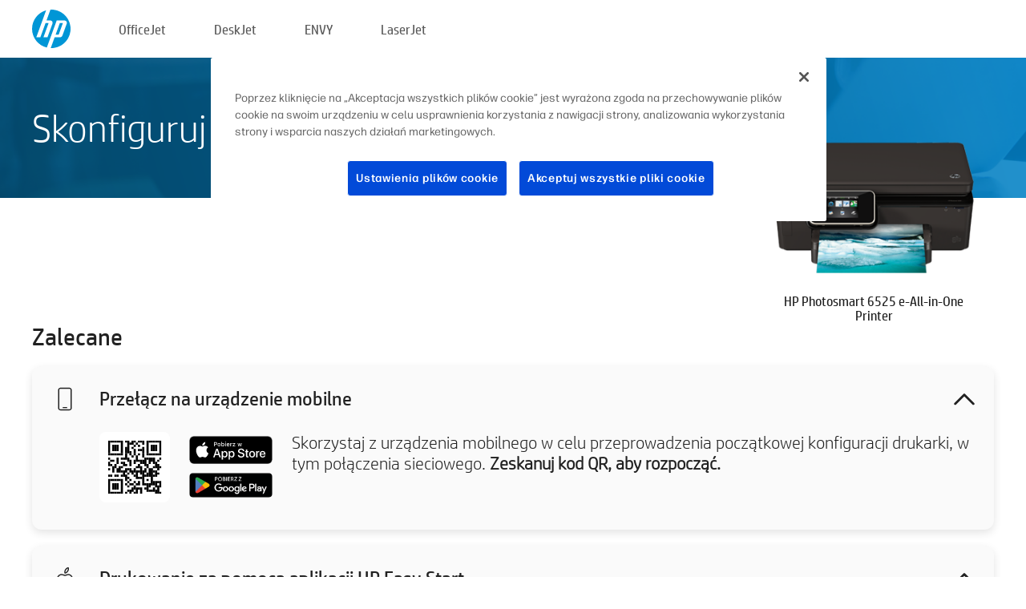

--- FILE ---
content_type: text/html;charset=UTF-8
request_url: https://www.123.hp.com/pl/pl/devices/ps6525;jsessionid=42B3673741BD6A939E6B1CD54B17913C;jsessionid=3CE23C7DC4D4A157977FB83D4369E26B;jsessionid=F24B18AB717AB9CCFDEB807EB40E5A10;jsessionid=BF633AC211E05FCE4FA838DACA146C98;jsessionid=1D6B7A23BE0C7272F8BBBFB2A1412453;jsessionid=F9A48CB48D634831839D065CA4111A88;jsessionid=D84BBC35E83E85521D60A7258F4BEDFB;jsessionid=D69189CA1CAFA3A2EB5970143C577EF9;jsessionid=B2C6CE1E43A53D44B1E6D9D28B33AC7E;jsessionid=85A54D0105E141F941F0C4D4339463AA;jsessionid=E0DB710C3B7286ED7C201BD4661B90EE;jsessionid=05C7266BC2D534B93ADB9917C434AE67
body_size: 8156
content:
<!doctype html>
<html
  country="PL" lang="pl" dir="ltr"
>
  <head>
    
    <meta content="IE=edge" http-equiv="X-UA-Compatible" />
    <meta content="hpi" name="company_code" />
    <meta content="IPG" name="bu" />
    <meta content="text/html; charset=UTF-8" http-equiv="Content-Type" />
    <!-- <meta content="Welcome to the simplest way to setup your printer from a computer or mobile device. Easily download software, connect to a network, and print across devices." name="description" /> -->
    <meta name="description" content="Witamy w oficjalnej witrynie HP®, za pomocą której można skonfigurować drukarkę.  Rozpocznij pracę z nową drukarką od pobrania oprogramowania.  Będziesz mieć możliwość podłączenia drukarki do sieci i drukowania z różnych urządzeń." />
    <meta content="hpexpnontridion" name="hp_design_version" />
    <meta
      content="hp drivers, hp driver, hp downloads, hp download drivers, hp printer drivers, hp printers drivers, hp scanner drivers, hp printer driver, hp print drivers, hp printer drivers download"
      name="keywords"
    />
    <meta content="support.drivers" name="lifecycle" />
    <meta content="Solutions" name="page_content" />
    <meta content="follow, index" name="robots" />
    <meta content="Segment Neutral" name="segment" />
    <meta name="target_country" content="pl" />
    <meta content=" R11849 " name="web_section_id" />
    <meta content="True" name="HandheldFriendly" />
    <meta content="width=device-width, initial-scale=1.0" name="viewport" />

    <!-- CSS  -->
    <link media="screen" rel="stylesheet" href="/resources/assets/css/page/123fontstyles.css" />
    <link media="screen" rel="stylesheet" href="/resources/assets/dist/application.min.css" />
    <link rel="stylesheet" href="/resources/assets/css/vendor/jquery.typeahead.min.css" type="text/css" />

    <!--  JavaScript -->
    <script src="/resources/assets/js/vendor/jquery/jquery-3.7.1.min.js"></script>

    <script defer="defer" src="/resources/assets/js/vendor/jquery/can.jquery.min.js" type="text/javascript"></script>

    <script async src="//www.hp.com/cma/ng/lib/exceptions/privacy-banner.js"></script>
    <script defer="defer" src="/resources/assets/js/page/tooltipster.main.min.js" type="text/javascript"></script>
    <script
      defer="defer"
      src="/resources/assets/js/page/tooltipster.bundle.min.js"
      type="text/javascript"
    ></script>
    <script defer="defer" src="https://www8.hp.com/caas/header-footer/pl/pl/default/latest.r?contentType=js&amp;hide_country_selector=true" type="text/javascript"></script>
    <script defer="defer" src="/resources/assets/js/vendor/base.min.js" type="text/javascript"></script>
    <script defer="defer" src="/resources/assets/dist/application.min.js" type="text/javascript"></script>

    <script type="text/javascript">
      //UDL Analytics - GTM tag
      (function (w, d, s, l, i) {
        w[l] = w[l] || [];
        w[l].push({
          "gtm.start": new Date().getTime(),
          event: "gtm.js",
        });
        var f = d.getElementsByTagName(s)[0],
          j = d.createElement(s),
          dl = l != "dataLayer" ? "&amp;l=" + l : "";
        j.async = true;
        j.src = "https://www.googletagmanager.com/gtm.js?id=" + i + dl;
        f.parentNode.insertBefore(j, f);
      })(window, document, "script", "dataLayer", "GTM-MZXB4R4");
    </script>
  
    <title>123.hp.com - HP Photosmart 6525 e-All-in-One Printer HP Smart</title>
    <link rel="stylesheet" href="/resources/assets/css/page/flex-design.css" type="text/css" />
    <link rel="stylesheet" href="/resources/assets/css/page/desktop-hp+-windows.css" type="text/css" />
    <link rel="stylesheet" href="/resources/assets/css/page/swls-delay.css" type="text/css" />
    <link rel="stylesheet" href="/resources/assets/css/page/desktop-unified.css" type="text/css" />
    <script defer="defer" src="/resources/assets/js/page/common.js" type="text/javascript"></script>
    <script defer="defer" src="/resources/assets/js/page/flex-design.js" type="text/javascript"></script>
    <script
      defer="defer"
      src="/resources/assets/js/page/desktop-offline-driver.js"
      type="text/javascript"
    ></script>
    <script defer="defer" src="/resources/assets/js/page/desktop-hp+-windows.js" type="text/javascript"></script>
    <script defer="defer" src="/resources/assets/js/page/desktop-unified.js" type="text/javascript"></script>
    <script src="https://cdn.optimizely.com/js/11773710518.js"></script>
    <script type="text/javascript">
      /*<![CDATA[*/
      var printerTroubleshootUrl = "https:\/\/support.hp.com\/printer-setup";
      var printerVideoUrl = "https:\/\/support.hp.com";
      var airPrintSupportUrl = "https:\/\/support.hp.com\/document\/ish_1946968-1947068-16";
      var macVersionSupportUrl = "https:\/\/support.apple.com\/109033";
      var appStoreUrl = "macappstore:\/\/apps.apple.com\/us\/app\/hp-smart\/id1474276998?mt=12";
      var osType = "os x";
      var printerSetupUrl = "https:\/\/support.hp.com\/pl-pl\/printer-setup";
      var deviceId = "ps6525";
      var deviceName = "HP Photosmart 6525 e-All-in-One Printer";
      var goToHpUrl = "https:\/\/h20180.www2.hp.com\/apps\/Nav?h_product=known\u0026h_client=S-A-10020-1\u0026h_lang=pl\u0026h_cc=pl\u0026h_pagetype=s-002";
      var localePath = "\/pl\/pl";
      /*]]>*/
    </script>
    <script type="text/javascript">
      var pageName = "desktop-unified";
      if (deviceId !== "") {
        pageName = pageName + "_" + deviceId.toLowerCase();
      }

      dataLayer.push({
        event: "e_pageView",
        pageNameL5: pageName,
      });
    </script>
  </head>
  <body>
    <div
      class="header-123"
      id="header-123"
    >
      <div class="header-container">
        <div class="hp-logo">
          <a
            href="/pl/pl/"
            title="123.hp.com — Konfigurowanie drukarki z oficjalnej witryny HP®"
          >
            <img alt="123.hp.com — Konfigurowanie drukarki z oficjalnej witryny HP®" src="/resources/assets/img/hp-logo.svg" />
          </a>
        </div>
        <ul class="header-menu">
          <li>
            <a href="/pl/pl/printers/officejet"
              >OfficeJet</a
            >
          </li>
          <li>
            <a href="/pl/pl/printers/deskjet"
              >DeskJet</a
            >
          </li>
          <li>
            <a href="/pl/pl/printers/envy">ENVY</a>
          </li>
          <li>
            <a href="/pl/pl/printers/laserjet"
              >LaserJet</a
            >
          </li>
        </ul>
      </div>
    </div>
    <div>
      <input id="supportUrl" value="https://h20180.www2.hp.com/apps/Nav?h_product=5271612&amp;h_client=S-A-10020-1&amp;h_lang=pl&amp;h_cc=pl&amp;h_pagetype=s-002" type="hidden" />
      <input id="languageDirection" value="ltr" type="hidden" />
      <input id="lang" value="pl" type="hidden" />
      <input id="hpContact" value="" type="hidden" />
    </div>
    <div id="one23-overlay"></div>
    <main class="vertical">
      <div class="horizontal centered standard-bg">
        <div class="main-content horizontal grow space-between">
          <div class="page-header vertical centered">
            <div>Skonfiguruj swoją nową drukarkę HP</div>
          </div>
          
        </div>
      </div>
      <div class="hpplus-bg-white horizontal centered">
        <div class="main-content vertical">
          <div class="vertical side-images">
            <div class="printer-container">
              
              <img
                alt="printer"
                class="printer-image"
                src="/resources/printer_images/PS6525/290x245.png"
              />
              <div class="printer-title">HP Photosmart 6525 e-All-in-One Printer</div>
            </div>
          </div>
          <div class="vertical ie-wrap-fix">
            <div class="install-list">
              <div class="list-header">Zalecane</div>
              
              
              <div class="list-item vertical" id="mobile-card">
                <div class="list-header arrow-header open">
                  <div class="list-header-left">
                    <div class="list-header-icon img-container icon-thin">
                      <img src="/resources/assets/img/mobile.svg" />
                    </div>
                    <div>Przełącz na urządzenie mobilne</div>
                  </div>
                  <div class="list-header-right">
                    <img src="/resources/assets/img/chevron_down_black.svg" />
                  </div>
                </div>
                <div class="list-content horizontal open">
                  <div class="horizontal">
                    <div class="bordered-qr-code img-container">
                      <img src="/resources/assets/img/123_qr_code.svg" />
                    </div>
                    <div class="vertical appstore-images space-around" id="app-store-images">
                      <img alt="Mac" id="macBadge" src="/resources/assets/img/app_store/ios/pl.svg" />
                      <img alt="Android" id="androidBadge" src="/resources/assets/img/app_store/android/pl.png" />
                    </div>
                  </div>
                  <div class="vertical ie-wrap-fix">
                    <div class="text-main">Skorzystaj z urządzenia mobilnego w celu przeprowadzenia początkowej konfiguracji drukarki, w tym połączenia sieciowego. <b>Zeskanuj kod QR, aby rozpocząć.</b></div>
                  </div>
                </div>
              </div>
              <div class="list-item vertical" id="easystart-card">
                <div class="list-header arrow-header open">
                  <div class="list-header-left">
                    <div class="list-header-icon img-container icon-thin">
                      <img src="/resources/assets/img/apple.svg" />
                    </div>
                    <div>Drukowanie za pomocą aplikacji HP Easy Start</div>
                  </div>
                  <div class="list-header-right">
                    <img src="/resources/assets/img/chevron_down_black.svg" />
                  </div>
                </div>
                <div class="list-content vertical open">
                  <div>
                    <button
                      class="btn btn-blue"
                      id="easystart-download"
                    >Zainstaluj aplikację HP Easy Start</button>
                  </div>
                  <div class="text-main">Aplikacja HP Easy Start połączy drukarkę z urządzeniem, zainstaluje sterowniki druku i skonfiguruje funkcje skanowania (jeśli dotyczy).</div>
                </div>
              </div>
              
            </div>
            <div class="support-list">
              <div class="support-item troubleshoot">
                <div class="support-header horizontal support-header-printer">
                  <div class="support-header-icon">
                    <img src="/resources/assets/img/support_icon_printer.svg" />
                  </div>
                  <div class="support-note">Potrzebujesz pomocy w rozwiązywaniu problemów podczas konfiguracji drukarki?<br> <a id="printer-troubleshoot-url">Rozwiąż problemy z konfiguracją</a></div>
                </div>
              </div>
              <div class="support-item video">
                <div class="support-header horizontal support-header-printer">
                  <div class="support-header-icon">
                    <img src="/resources/assets/img/support_icon_video.svg" />
                  </div>
                  <div class="support-note">Znajdź dodatkowe informacje i filmy dotyczące konfiguracji<br> <a id="printer-setup-url">Odwiedź stronę pomocy technicznej HP</a></div>
                </div>
              </div>
            </div>
          </div>
          <div id="country-selector-container">
      <div
        id="country-selector"
      >
        <i
          id="tooltip-image"
          class="sprite-sheet-flags sprite-flag sprite-flag-pl"
        ></i>
        <a class="tooltip country-tooltip" id="tooltip-text">Polska</a>
        <div class="down-tooltip" id="country-selector-tooltip" style="left: 0px; bottom: 35px; display: none">
          <div id="supported-countries">
      <div>
        <div>
          <div class="country-selector-header">Wybierz swoją lokalizację/język</div>
          <table class="country-selector-table">
            <!-- Row 1 -->
            <tr>
              <td id="country-item">
      <div>
        <i
          class="sprite-sheet-flags sprite-flag sprite-flag-au"
        ></i>
        <a
          href="/au/en/devices/ps6525;jsessionid=42B3673741BD6A939E6B1CD54B17913C;jsessionid=3CE23C7DC4D4A157977FB83D4369E26B;jsessionid=F24B18AB717AB9CCFDEB807EB40E5A10;jsessionid=BF633AC211E05FCE4FA838DACA146C98;jsessionid=1D6B7A23BE0C7272F8BBBFB2A1412453;jsessionid=F9A48CB48D634831839D065CA4111A88;jsessionid=D84BBC35E83E85521D60A7258F4BEDFB;jsessionid=D69189CA1CAFA3A2EB5970143C577EF9;jsessionid=B2C6CE1E43A53D44B1E6D9D28B33AC7E;jsessionid=85A54D0105E141F941F0C4D4339463AA;jsessionid=E0DB710C3B7286ED7C201BD4661B90EE;jsessionid=05C7266BC2D534B93ADB9917C434AE67"
          id="au_en"
        >Australia</a>
      </div>
    </td>
              <td id="country-item">
      <div>
        <i
          class="sprite-sheet-flags sprite-flag sprite-flag-in"
        ></i>
        <a
          href="/in/en/devices/ps6525;jsessionid=42B3673741BD6A939E6B1CD54B17913C;jsessionid=3CE23C7DC4D4A157977FB83D4369E26B;jsessionid=F24B18AB717AB9CCFDEB807EB40E5A10;jsessionid=BF633AC211E05FCE4FA838DACA146C98;jsessionid=1D6B7A23BE0C7272F8BBBFB2A1412453;jsessionid=F9A48CB48D634831839D065CA4111A88;jsessionid=D84BBC35E83E85521D60A7258F4BEDFB;jsessionid=D69189CA1CAFA3A2EB5970143C577EF9;jsessionid=B2C6CE1E43A53D44B1E6D9D28B33AC7E;jsessionid=85A54D0105E141F941F0C4D4339463AA;jsessionid=E0DB710C3B7286ED7C201BD4661B90EE;jsessionid=05C7266BC2D534B93ADB9917C434AE67"
          id="in_en"
        >India</a>
      </div>
    </td>
              <td id="country-item">
      <div>
        <i
          class="sprite-sheet-flags sprite-flag sprite-flag-pl"
        ></i>
        <a
          href="/pl/pl/devices/ps6525;jsessionid=42B3673741BD6A939E6B1CD54B17913C;jsessionid=3CE23C7DC4D4A157977FB83D4369E26B;jsessionid=F24B18AB717AB9CCFDEB807EB40E5A10;jsessionid=BF633AC211E05FCE4FA838DACA146C98;jsessionid=1D6B7A23BE0C7272F8BBBFB2A1412453;jsessionid=F9A48CB48D634831839D065CA4111A88;jsessionid=D84BBC35E83E85521D60A7258F4BEDFB;jsessionid=D69189CA1CAFA3A2EB5970143C577EF9;jsessionid=B2C6CE1E43A53D44B1E6D9D28B33AC7E;jsessionid=85A54D0105E141F941F0C4D4339463AA;jsessionid=E0DB710C3B7286ED7C201BD4661B90EE;jsessionid=05C7266BC2D534B93ADB9917C434AE67"
          id="pl_pl"
        >Polska</a>
      </div>
    </td>
              <td id="country-item">
      <div>
        <i
          class="sprite-sheet-flags sprite-flag sprite-flag-us"
        ></i>
        <a
          href="/us/en/devices/ps6525;jsessionid=42B3673741BD6A939E6B1CD54B17913C;jsessionid=3CE23C7DC4D4A157977FB83D4369E26B;jsessionid=F24B18AB717AB9CCFDEB807EB40E5A10;jsessionid=BF633AC211E05FCE4FA838DACA146C98;jsessionid=1D6B7A23BE0C7272F8BBBFB2A1412453;jsessionid=F9A48CB48D634831839D065CA4111A88;jsessionid=D84BBC35E83E85521D60A7258F4BEDFB;jsessionid=D69189CA1CAFA3A2EB5970143C577EF9;jsessionid=B2C6CE1E43A53D44B1E6D9D28B33AC7E;jsessionid=85A54D0105E141F941F0C4D4339463AA;jsessionid=E0DB710C3B7286ED7C201BD4661B90EE;jsessionid=05C7266BC2D534B93ADB9917C434AE67"
          id="us_en"
        >United States</a>
      </div>
    </td>
            </tr>

            <!-- Row 2 -->
            <tr>
              <td id="country-item">
      <div>
        <i
          class="sprite-sheet-flags sprite-flag sprite-flag-at"
        ></i>
        <a
          href="/at/de/devices/ps6525;jsessionid=42B3673741BD6A939E6B1CD54B17913C;jsessionid=3CE23C7DC4D4A157977FB83D4369E26B;jsessionid=F24B18AB717AB9CCFDEB807EB40E5A10;jsessionid=BF633AC211E05FCE4FA838DACA146C98;jsessionid=1D6B7A23BE0C7272F8BBBFB2A1412453;jsessionid=F9A48CB48D634831839D065CA4111A88;jsessionid=D84BBC35E83E85521D60A7258F4BEDFB;jsessionid=D69189CA1CAFA3A2EB5970143C577EF9;jsessionid=B2C6CE1E43A53D44B1E6D9D28B33AC7E;jsessionid=85A54D0105E141F941F0C4D4339463AA;jsessionid=E0DB710C3B7286ED7C201BD4661B90EE;jsessionid=05C7266BC2D534B93ADB9917C434AE67"
          id="at_de"
        >Austria</a>
      </div>
    </td>
              <td id="country-item">
      <div>
        <i
          class="sprite-sheet-flags sprite-flag sprite-flag-ie"
        ></i>
        <a
          href="/ie/en/devices/ps6525;jsessionid=42B3673741BD6A939E6B1CD54B17913C;jsessionid=3CE23C7DC4D4A157977FB83D4369E26B;jsessionid=F24B18AB717AB9CCFDEB807EB40E5A10;jsessionid=BF633AC211E05FCE4FA838DACA146C98;jsessionid=1D6B7A23BE0C7272F8BBBFB2A1412453;jsessionid=F9A48CB48D634831839D065CA4111A88;jsessionid=D84BBC35E83E85521D60A7258F4BEDFB;jsessionid=D69189CA1CAFA3A2EB5970143C577EF9;jsessionid=B2C6CE1E43A53D44B1E6D9D28B33AC7E;jsessionid=85A54D0105E141F941F0C4D4339463AA;jsessionid=E0DB710C3B7286ED7C201BD4661B90EE;jsessionid=05C7266BC2D534B93ADB9917C434AE67"
          id="ie_en"
        >Ireland</a>
      </div>
    </td>
              <td id="country-item">
      <div>
        <i
          class="sprite-sheet-flags sprite-flag sprite-flag-pt"
        ></i>
        <a
          href="/pt/pt/devices/ps6525;jsessionid=42B3673741BD6A939E6B1CD54B17913C;jsessionid=3CE23C7DC4D4A157977FB83D4369E26B;jsessionid=F24B18AB717AB9CCFDEB807EB40E5A10;jsessionid=BF633AC211E05FCE4FA838DACA146C98;jsessionid=1D6B7A23BE0C7272F8BBBFB2A1412453;jsessionid=F9A48CB48D634831839D065CA4111A88;jsessionid=D84BBC35E83E85521D60A7258F4BEDFB;jsessionid=D69189CA1CAFA3A2EB5970143C577EF9;jsessionid=B2C6CE1E43A53D44B1E6D9D28B33AC7E;jsessionid=85A54D0105E141F941F0C4D4339463AA;jsessionid=E0DB710C3B7286ED7C201BD4661B90EE;jsessionid=05C7266BC2D534B93ADB9917C434AE67"
          id="pt_pt"
        >Portugal</a>
      </div>
    </td>
              <td id="country-item">
      <div>
        <i
          class="sprite-sheet-flags sprite-flag sprite-flag-bg"
        ></i>
        <a
          href="/bg/bg/devices/ps6525;jsessionid=42B3673741BD6A939E6B1CD54B17913C;jsessionid=3CE23C7DC4D4A157977FB83D4369E26B;jsessionid=F24B18AB717AB9CCFDEB807EB40E5A10;jsessionid=BF633AC211E05FCE4FA838DACA146C98;jsessionid=1D6B7A23BE0C7272F8BBBFB2A1412453;jsessionid=F9A48CB48D634831839D065CA4111A88;jsessionid=D84BBC35E83E85521D60A7258F4BEDFB;jsessionid=D69189CA1CAFA3A2EB5970143C577EF9;jsessionid=B2C6CE1E43A53D44B1E6D9D28B33AC7E;jsessionid=85A54D0105E141F941F0C4D4339463AA;jsessionid=E0DB710C3B7286ED7C201BD4661B90EE;jsessionid=05C7266BC2D534B93ADB9917C434AE67"
          id="bg_bg"
        >България</a>
      </div>
    </td>
            </tr>

            <!-- Row 3 -->
            <tr>
              <td id="country-item">
      <div>
        <i
          class="sprite-sheet-flags sprite-flag sprite-flag-be"
        ></i>
        <a
          href="/be/nl/devices/ps6525;jsessionid=42B3673741BD6A939E6B1CD54B17913C;jsessionid=3CE23C7DC4D4A157977FB83D4369E26B;jsessionid=F24B18AB717AB9CCFDEB807EB40E5A10;jsessionid=BF633AC211E05FCE4FA838DACA146C98;jsessionid=1D6B7A23BE0C7272F8BBBFB2A1412453;jsessionid=F9A48CB48D634831839D065CA4111A88;jsessionid=D84BBC35E83E85521D60A7258F4BEDFB;jsessionid=D69189CA1CAFA3A2EB5970143C577EF9;jsessionid=B2C6CE1E43A53D44B1E6D9D28B33AC7E;jsessionid=85A54D0105E141F941F0C4D4339463AA;jsessionid=E0DB710C3B7286ED7C201BD4661B90EE;jsessionid=05C7266BC2D534B93ADB9917C434AE67"
          id="be_nl"
        >België</a>
      </div>
    </td>
              <td id="country-item">
      <div>
        <i
          class="sprite-sheet-flags sprite-flag sprite-flag-it"
        ></i>
        <a
          href="/it/it/devices/ps6525;jsessionid=42B3673741BD6A939E6B1CD54B17913C;jsessionid=3CE23C7DC4D4A157977FB83D4369E26B;jsessionid=F24B18AB717AB9CCFDEB807EB40E5A10;jsessionid=BF633AC211E05FCE4FA838DACA146C98;jsessionid=1D6B7A23BE0C7272F8BBBFB2A1412453;jsessionid=F9A48CB48D634831839D065CA4111A88;jsessionid=D84BBC35E83E85521D60A7258F4BEDFB;jsessionid=D69189CA1CAFA3A2EB5970143C577EF9;jsessionid=B2C6CE1E43A53D44B1E6D9D28B33AC7E;jsessionid=85A54D0105E141F941F0C4D4339463AA;jsessionid=E0DB710C3B7286ED7C201BD4661B90EE;jsessionid=05C7266BC2D534B93ADB9917C434AE67"
          id="it_it"
        >Italia</a>
      </div>
    </td>
              <td id="country-item">
      <div>
        <i
          class="sprite-sheet-flags sprite-flag sprite-flag-pr"
        ></i>
        <a
          href="/pr/en/devices/ps6525;jsessionid=42B3673741BD6A939E6B1CD54B17913C;jsessionid=3CE23C7DC4D4A157977FB83D4369E26B;jsessionid=F24B18AB717AB9CCFDEB807EB40E5A10;jsessionid=BF633AC211E05FCE4FA838DACA146C98;jsessionid=1D6B7A23BE0C7272F8BBBFB2A1412453;jsessionid=F9A48CB48D634831839D065CA4111A88;jsessionid=D84BBC35E83E85521D60A7258F4BEDFB;jsessionid=D69189CA1CAFA3A2EB5970143C577EF9;jsessionid=B2C6CE1E43A53D44B1E6D9D28B33AC7E;jsessionid=85A54D0105E141F941F0C4D4339463AA;jsessionid=E0DB710C3B7286ED7C201BD4661B90EE;jsessionid=05C7266BC2D534B93ADB9917C434AE67"
          id="pr_en"
        >Puerto Rico</a>
      </div>
    </td>
              <td id="country-item">
      <div>
        <i
          class="sprite-sheet-flags sprite-flag sprite-flag-gr"
        ></i>
        <a
          href="/gr/el/devices/ps6525;jsessionid=42B3673741BD6A939E6B1CD54B17913C;jsessionid=3CE23C7DC4D4A157977FB83D4369E26B;jsessionid=F24B18AB717AB9CCFDEB807EB40E5A10;jsessionid=BF633AC211E05FCE4FA838DACA146C98;jsessionid=1D6B7A23BE0C7272F8BBBFB2A1412453;jsessionid=F9A48CB48D634831839D065CA4111A88;jsessionid=D84BBC35E83E85521D60A7258F4BEDFB;jsessionid=D69189CA1CAFA3A2EB5970143C577EF9;jsessionid=B2C6CE1E43A53D44B1E6D9D28B33AC7E;jsessionid=85A54D0105E141F941F0C4D4339463AA;jsessionid=E0DB710C3B7286ED7C201BD4661B90EE;jsessionid=05C7266BC2D534B93ADB9917C434AE67"
          id="gr_el"
        >Ελλάδα</a>
      </div>
    </td>
            </tr>

            <!-- Row 4 -->
            <tr>
              <td id="country-item">
      <div>
        <i
          class="sprite-sheet-flags sprite-flag sprite-flag-be"
        ></i>
        <a
          href="/be/fr/devices/ps6525;jsessionid=42B3673741BD6A939E6B1CD54B17913C;jsessionid=3CE23C7DC4D4A157977FB83D4369E26B;jsessionid=F24B18AB717AB9CCFDEB807EB40E5A10;jsessionid=BF633AC211E05FCE4FA838DACA146C98;jsessionid=1D6B7A23BE0C7272F8BBBFB2A1412453;jsessionid=F9A48CB48D634831839D065CA4111A88;jsessionid=D84BBC35E83E85521D60A7258F4BEDFB;jsessionid=D69189CA1CAFA3A2EB5970143C577EF9;jsessionid=B2C6CE1E43A53D44B1E6D9D28B33AC7E;jsessionid=85A54D0105E141F941F0C4D4339463AA;jsessionid=E0DB710C3B7286ED7C201BD4661B90EE;jsessionid=05C7266BC2D534B93ADB9917C434AE67"
          id="be_fr"
        >Belgique</a>
      </div>
    </td>
              <td id="country-item">
      <div>
        <i
          class="sprite-sheet-flags sprite-flag sprite-flag-lv"
        ></i>
        <a
          href="/lv/lv/devices/ps6525;jsessionid=42B3673741BD6A939E6B1CD54B17913C;jsessionid=3CE23C7DC4D4A157977FB83D4369E26B;jsessionid=F24B18AB717AB9CCFDEB807EB40E5A10;jsessionid=BF633AC211E05FCE4FA838DACA146C98;jsessionid=1D6B7A23BE0C7272F8BBBFB2A1412453;jsessionid=F9A48CB48D634831839D065CA4111A88;jsessionid=D84BBC35E83E85521D60A7258F4BEDFB;jsessionid=D69189CA1CAFA3A2EB5970143C577EF9;jsessionid=B2C6CE1E43A53D44B1E6D9D28B33AC7E;jsessionid=85A54D0105E141F941F0C4D4339463AA;jsessionid=E0DB710C3B7286ED7C201BD4661B90EE;jsessionid=05C7266BC2D534B93ADB9917C434AE67"
          id="lv_lv"
        >Latvija</a>
      </div>
    </td>
              <td id="country-item">
      <div>
        <i
          class="sprite-sheet-flags sprite-flag sprite-flag-ro"
        ></i>
        <a
          href="/ro/ro/devices/ps6525;jsessionid=42B3673741BD6A939E6B1CD54B17913C;jsessionid=3CE23C7DC4D4A157977FB83D4369E26B;jsessionid=F24B18AB717AB9CCFDEB807EB40E5A10;jsessionid=BF633AC211E05FCE4FA838DACA146C98;jsessionid=1D6B7A23BE0C7272F8BBBFB2A1412453;jsessionid=F9A48CB48D634831839D065CA4111A88;jsessionid=D84BBC35E83E85521D60A7258F4BEDFB;jsessionid=D69189CA1CAFA3A2EB5970143C577EF9;jsessionid=B2C6CE1E43A53D44B1E6D9D28B33AC7E;jsessionid=85A54D0105E141F941F0C4D4339463AA;jsessionid=E0DB710C3B7286ED7C201BD4661B90EE;jsessionid=05C7266BC2D534B93ADB9917C434AE67"
          id="ro_ro"
        >România</a>
      </div>
    </td>
              <td id="country-item">
      <div>
        <i
          class="sprite-sheet-flags sprite-flag sprite-flag-cy"
        ></i>
        <a
          href="/cy/el/devices/ps6525;jsessionid=42B3673741BD6A939E6B1CD54B17913C;jsessionid=3CE23C7DC4D4A157977FB83D4369E26B;jsessionid=F24B18AB717AB9CCFDEB807EB40E5A10;jsessionid=BF633AC211E05FCE4FA838DACA146C98;jsessionid=1D6B7A23BE0C7272F8BBBFB2A1412453;jsessionid=F9A48CB48D634831839D065CA4111A88;jsessionid=D84BBC35E83E85521D60A7258F4BEDFB;jsessionid=D69189CA1CAFA3A2EB5970143C577EF9;jsessionid=B2C6CE1E43A53D44B1E6D9D28B33AC7E;jsessionid=85A54D0105E141F941F0C4D4339463AA;jsessionid=E0DB710C3B7286ED7C201BD4661B90EE;jsessionid=05C7266BC2D534B93ADB9917C434AE67"
          id="cy_el"
        >Κύπρος</a>
      </div>
    </td>
            </tr>

            <!-- Row 5 -->
            <tr>
              <td id="country-item">
      <div>
        <i
          class="sprite-sheet-flags sprite-flag sprite-flag-br"
        ></i>
        <a
          href="/br/pt/devices/ps6525;jsessionid=42B3673741BD6A939E6B1CD54B17913C;jsessionid=3CE23C7DC4D4A157977FB83D4369E26B;jsessionid=F24B18AB717AB9CCFDEB807EB40E5A10;jsessionid=BF633AC211E05FCE4FA838DACA146C98;jsessionid=1D6B7A23BE0C7272F8BBBFB2A1412453;jsessionid=F9A48CB48D634831839D065CA4111A88;jsessionid=D84BBC35E83E85521D60A7258F4BEDFB;jsessionid=D69189CA1CAFA3A2EB5970143C577EF9;jsessionid=B2C6CE1E43A53D44B1E6D9D28B33AC7E;jsessionid=85A54D0105E141F941F0C4D4339463AA;jsessionid=E0DB710C3B7286ED7C201BD4661B90EE;jsessionid=05C7266BC2D534B93ADB9917C434AE67"
          id="br_pt"
        >Brasil</a>
      </div>
    </td>
              <td id="country-item">
      <div>
        <i
          class="sprite-sheet-flags sprite-flag sprite-flag-lt"
        ></i>
        <a
          href="/lt/lt/devices/ps6525;jsessionid=42B3673741BD6A939E6B1CD54B17913C;jsessionid=3CE23C7DC4D4A157977FB83D4369E26B;jsessionid=F24B18AB717AB9CCFDEB807EB40E5A10;jsessionid=BF633AC211E05FCE4FA838DACA146C98;jsessionid=1D6B7A23BE0C7272F8BBBFB2A1412453;jsessionid=F9A48CB48D634831839D065CA4111A88;jsessionid=D84BBC35E83E85521D60A7258F4BEDFB;jsessionid=D69189CA1CAFA3A2EB5970143C577EF9;jsessionid=B2C6CE1E43A53D44B1E6D9D28B33AC7E;jsessionid=85A54D0105E141F941F0C4D4339463AA;jsessionid=E0DB710C3B7286ED7C201BD4661B90EE;jsessionid=05C7266BC2D534B93ADB9917C434AE67"
          id="lt_lt"
        >Lietuva</a>
      </div>
    </td>
              <td id="country-item">
      <div>
        <i
          class="sprite-sheet-flags sprite-flag sprite-flag-ch"
        ></i>
        <a
          href="/ch/de/devices/ps6525;jsessionid=42B3673741BD6A939E6B1CD54B17913C;jsessionid=3CE23C7DC4D4A157977FB83D4369E26B;jsessionid=F24B18AB717AB9CCFDEB807EB40E5A10;jsessionid=BF633AC211E05FCE4FA838DACA146C98;jsessionid=1D6B7A23BE0C7272F8BBBFB2A1412453;jsessionid=F9A48CB48D634831839D065CA4111A88;jsessionid=D84BBC35E83E85521D60A7258F4BEDFB;jsessionid=D69189CA1CAFA3A2EB5970143C577EF9;jsessionid=B2C6CE1E43A53D44B1E6D9D28B33AC7E;jsessionid=85A54D0105E141F941F0C4D4339463AA;jsessionid=E0DB710C3B7286ED7C201BD4661B90EE;jsessionid=05C7266BC2D534B93ADB9917C434AE67"
          id="ch_de"
        >Schweiz</a>
      </div>
    </td>
              <td id="country-item">
      <div>
        <i
          class="sprite-sheet-flags sprite-flag sprite-flag-ru"
        ></i>
        <a
          href="/ru/ru/devices/ps6525;jsessionid=42B3673741BD6A939E6B1CD54B17913C;jsessionid=3CE23C7DC4D4A157977FB83D4369E26B;jsessionid=F24B18AB717AB9CCFDEB807EB40E5A10;jsessionid=BF633AC211E05FCE4FA838DACA146C98;jsessionid=1D6B7A23BE0C7272F8BBBFB2A1412453;jsessionid=F9A48CB48D634831839D065CA4111A88;jsessionid=D84BBC35E83E85521D60A7258F4BEDFB;jsessionid=D69189CA1CAFA3A2EB5970143C577EF9;jsessionid=B2C6CE1E43A53D44B1E6D9D28B33AC7E;jsessionid=85A54D0105E141F941F0C4D4339463AA;jsessionid=E0DB710C3B7286ED7C201BD4661B90EE;jsessionid=05C7266BC2D534B93ADB9917C434AE67"
          id="ru_ru"
        >Россия</a>
      </div>
    </td>
            </tr>

            <!-- Row 6 -->
            <tr>
              <td id="country-item">
      <div>
        <i
          class="sprite-sheet-flags sprite-flag sprite-flag-ca"
        ></i>
        <a
          href="/ca/en/devices/ps6525;jsessionid=42B3673741BD6A939E6B1CD54B17913C;jsessionid=3CE23C7DC4D4A157977FB83D4369E26B;jsessionid=F24B18AB717AB9CCFDEB807EB40E5A10;jsessionid=BF633AC211E05FCE4FA838DACA146C98;jsessionid=1D6B7A23BE0C7272F8BBBFB2A1412453;jsessionid=F9A48CB48D634831839D065CA4111A88;jsessionid=D84BBC35E83E85521D60A7258F4BEDFB;jsessionid=D69189CA1CAFA3A2EB5970143C577EF9;jsessionid=B2C6CE1E43A53D44B1E6D9D28B33AC7E;jsessionid=85A54D0105E141F941F0C4D4339463AA;jsessionid=E0DB710C3B7286ED7C201BD4661B90EE;jsessionid=05C7266BC2D534B93ADB9917C434AE67"
          id="ca_en"
        >Canada</a>
      </div>
    </td>
              <td id="country-item">
      <div>
        <i
          class="sprite-sheet-flags sprite-flag sprite-flag-lu"
        ></i>
        <a
          href="/lu/fr/devices/ps6525;jsessionid=42B3673741BD6A939E6B1CD54B17913C;jsessionid=3CE23C7DC4D4A157977FB83D4369E26B;jsessionid=F24B18AB717AB9CCFDEB807EB40E5A10;jsessionid=BF633AC211E05FCE4FA838DACA146C98;jsessionid=1D6B7A23BE0C7272F8BBBFB2A1412453;jsessionid=F9A48CB48D634831839D065CA4111A88;jsessionid=D84BBC35E83E85521D60A7258F4BEDFB;jsessionid=D69189CA1CAFA3A2EB5970143C577EF9;jsessionid=B2C6CE1E43A53D44B1E6D9D28B33AC7E;jsessionid=85A54D0105E141F941F0C4D4339463AA;jsessionid=E0DB710C3B7286ED7C201BD4661B90EE;jsessionid=05C7266BC2D534B93ADB9917C434AE67"
          id="lu_fr"
        >Luxembourg</a>
      </div>
    </td>
              <td id="country-item">
      <div>
        <i
          class="sprite-sheet-flags sprite-flag sprite-flag-si"
        ></i>
        <a
          href="/si/sl/devices/ps6525;jsessionid=42B3673741BD6A939E6B1CD54B17913C;jsessionid=3CE23C7DC4D4A157977FB83D4369E26B;jsessionid=F24B18AB717AB9CCFDEB807EB40E5A10;jsessionid=BF633AC211E05FCE4FA838DACA146C98;jsessionid=1D6B7A23BE0C7272F8BBBFB2A1412453;jsessionid=F9A48CB48D634831839D065CA4111A88;jsessionid=D84BBC35E83E85521D60A7258F4BEDFB;jsessionid=D69189CA1CAFA3A2EB5970143C577EF9;jsessionid=B2C6CE1E43A53D44B1E6D9D28B33AC7E;jsessionid=85A54D0105E141F941F0C4D4339463AA;jsessionid=E0DB710C3B7286ED7C201BD4661B90EE;jsessionid=05C7266BC2D534B93ADB9917C434AE67"
          id="si_sl"
        >Slovenija</a>
      </div>
    </td>
              <td id="country-item">
      <div>
        <i
          class="sprite-sheet-flags sprite-flag sprite-flag-il"
        ></i>
        <a
          href="/il/he/devices/ps6525;jsessionid=42B3673741BD6A939E6B1CD54B17913C;jsessionid=3CE23C7DC4D4A157977FB83D4369E26B;jsessionid=F24B18AB717AB9CCFDEB807EB40E5A10;jsessionid=BF633AC211E05FCE4FA838DACA146C98;jsessionid=1D6B7A23BE0C7272F8BBBFB2A1412453;jsessionid=F9A48CB48D634831839D065CA4111A88;jsessionid=D84BBC35E83E85521D60A7258F4BEDFB;jsessionid=D69189CA1CAFA3A2EB5970143C577EF9;jsessionid=B2C6CE1E43A53D44B1E6D9D28B33AC7E;jsessionid=85A54D0105E141F941F0C4D4339463AA;jsessionid=E0DB710C3B7286ED7C201BD4661B90EE;jsessionid=05C7266BC2D534B93ADB9917C434AE67"
          id="il_he"
        >עברית</a>
      </div>
    </td>
            </tr>

            <!-- Row 7 -->
            <tr>
              <td id="country-item">
      <div>
        <i
          class="sprite-sheet-flags sprite-flag sprite-flag-ca"
        ></i>
        <a
          href="/ca/fr/devices/ps6525;jsessionid=42B3673741BD6A939E6B1CD54B17913C;jsessionid=3CE23C7DC4D4A157977FB83D4369E26B;jsessionid=F24B18AB717AB9CCFDEB807EB40E5A10;jsessionid=BF633AC211E05FCE4FA838DACA146C98;jsessionid=1D6B7A23BE0C7272F8BBBFB2A1412453;jsessionid=F9A48CB48D634831839D065CA4111A88;jsessionid=D84BBC35E83E85521D60A7258F4BEDFB;jsessionid=D69189CA1CAFA3A2EB5970143C577EF9;jsessionid=B2C6CE1E43A53D44B1E6D9D28B33AC7E;jsessionid=85A54D0105E141F941F0C4D4339463AA;jsessionid=E0DB710C3B7286ED7C201BD4661B90EE;jsessionid=05C7266BC2D534B93ADB9917C434AE67"
          id="ca_fr"
        >Canada - Français</a>
      </div>
    </td>
              <td id="country-item">
      <div>
        <i
          class="sprite-sheet-flags sprite-flag sprite-flag-hu"
        ></i>
        <a
          href="/hu/hu/devices/ps6525;jsessionid=42B3673741BD6A939E6B1CD54B17913C;jsessionid=3CE23C7DC4D4A157977FB83D4369E26B;jsessionid=F24B18AB717AB9CCFDEB807EB40E5A10;jsessionid=BF633AC211E05FCE4FA838DACA146C98;jsessionid=1D6B7A23BE0C7272F8BBBFB2A1412453;jsessionid=F9A48CB48D634831839D065CA4111A88;jsessionid=D84BBC35E83E85521D60A7258F4BEDFB;jsessionid=D69189CA1CAFA3A2EB5970143C577EF9;jsessionid=B2C6CE1E43A53D44B1E6D9D28B33AC7E;jsessionid=85A54D0105E141F941F0C4D4339463AA;jsessionid=E0DB710C3B7286ED7C201BD4661B90EE;jsessionid=05C7266BC2D534B93ADB9917C434AE67"
          id="hu_hu"
        >Magyarország</a>
      </div>
    </td>
              <td id="country-item">
      <div>
        <i
          class="sprite-sheet-flags sprite-flag sprite-flag-sk"
        ></i>
        <a
          href="/sk/sk/devices/ps6525;jsessionid=42B3673741BD6A939E6B1CD54B17913C;jsessionid=3CE23C7DC4D4A157977FB83D4369E26B;jsessionid=F24B18AB717AB9CCFDEB807EB40E5A10;jsessionid=BF633AC211E05FCE4FA838DACA146C98;jsessionid=1D6B7A23BE0C7272F8BBBFB2A1412453;jsessionid=F9A48CB48D634831839D065CA4111A88;jsessionid=D84BBC35E83E85521D60A7258F4BEDFB;jsessionid=D69189CA1CAFA3A2EB5970143C577EF9;jsessionid=B2C6CE1E43A53D44B1E6D9D28B33AC7E;jsessionid=85A54D0105E141F941F0C4D4339463AA;jsessionid=E0DB710C3B7286ED7C201BD4661B90EE;jsessionid=05C7266BC2D534B93ADB9917C434AE67"
          id="sk_sk"
        >Slovensko</a>
      </div>
    </td>
              <td id="country-item">
      <div>
        <i
          class="sprite-sheet-flags sprite-flag sprite-flag-ae"
        ></i>
        <a
          href="/ae/ar/devices/ps6525;jsessionid=42B3673741BD6A939E6B1CD54B17913C;jsessionid=3CE23C7DC4D4A157977FB83D4369E26B;jsessionid=F24B18AB717AB9CCFDEB807EB40E5A10;jsessionid=BF633AC211E05FCE4FA838DACA146C98;jsessionid=1D6B7A23BE0C7272F8BBBFB2A1412453;jsessionid=F9A48CB48D634831839D065CA4111A88;jsessionid=D84BBC35E83E85521D60A7258F4BEDFB;jsessionid=D69189CA1CAFA3A2EB5970143C577EF9;jsessionid=B2C6CE1E43A53D44B1E6D9D28B33AC7E;jsessionid=85A54D0105E141F941F0C4D4339463AA;jsessionid=E0DB710C3B7286ED7C201BD4661B90EE;jsessionid=05C7266BC2D534B93ADB9917C434AE67"
          id="ae_ar"
        >الشرق الأوسط</a>
      </div>
    </td>
            </tr>

            <!-- Row 8 -->
            <tr>
              <td id="country-item">
      <div>
        <i
          class="sprite-sheet-flags sprite-flag sprite-flag-cz"
        ></i>
        <a
          href="/cz/cs/devices/ps6525;jsessionid=42B3673741BD6A939E6B1CD54B17913C;jsessionid=3CE23C7DC4D4A157977FB83D4369E26B;jsessionid=F24B18AB717AB9CCFDEB807EB40E5A10;jsessionid=BF633AC211E05FCE4FA838DACA146C98;jsessionid=1D6B7A23BE0C7272F8BBBFB2A1412453;jsessionid=F9A48CB48D634831839D065CA4111A88;jsessionid=D84BBC35E83E85521D60A7258F4BEDFB;jsessionid=D69189CA1CAFA3A2EB5970143C577EF9;jsessionid=B2C6CE1E43A53D44B1E6D9D28B33AC7E;jsessionid=85A54D0105E141F941F0C4D4339463AA;jsessionid=E0DB710C3B7286ED7C201BD4661B90EE;jsessionid=05C7266BC2D534B93ADB9917C434AE67"
          id="cz_cs"
        >Česká republika</a>
      </div>
    </td>
              <td id="country-item">
      <div>
        <i
          class="sprite-sheet-flags sprite-flag sprite-flag-mt"
        ></i>
        <a
          href="/mt/en/devices/ps6525;jsessionid=42B3673741BD6A939E6B1CD54B17913C;jsessionid=3CE23C7DC4D4A157977FB83D4369E26B;jsessionid=F24B18AB717AB9CCFDEB807EB40E5A10;jsessionid=BF633AC211E05FCE4FA838DACA146C98;jsessionid=1D6B7A23BE0C7272F8BBBFB2A1412453;jsessionid=F9A48CB48D634831839D065CA4111A88;jsessionid=D84BBC35E83E85521D60A7258F4BEDFB;jsessionid=D69189CA1CAFA3A2EB5970143C577EF9;jsessionid=B2C6CE1E43A53D44B1E6D9D28B33AC7E;jsessionid=85A54D0105E141F941F0C4D4339463AA;jsessionid=E0DB710C3B7286ED7C201BD4661B90EE;jsessionid=05C7266BC2D534B93ADB9917C434AE67"
          id="mt_en"
        >Malta</a>
      </div>
    </td>
              <td id="country-item">
      <div>
        <i
          class="sprite-sheet-flags sprite-flag sprite-flag-ch"
        ></i>
        <a
          href="/ch/fr/devices/ps6525;jsessionid=42B3673741BD6A939E6B1CD54B17913C;jsessionid=3CE23C7DC4D4A157977FB83D4369E26B;jsessionid=F24B18AB717AB9CCFDEB807EB40E5A10;jsessionid=BF633AC211E05FCE4FA838DACA146C98;jsessionid=1D6B7A23BE0C7272F8BBBFB2A1412453;jsessionid=F9A48CB48D634831839D065CA4111A88;jsessionid=D84BBC35E83E85521D60A7258F4BEDFB;jsessionid=D69189CA1CAFA3A2EB5970143C577EF9;jsessionid=B2C6CE1E43A53D44B1E6D9D28B33AC7E;jsessionid=85A54D0105E141F941F0C4D4339463AA;jsessionid=E0DB710C3B7286ED7C201BD4661B90EE;jsessionid=05C7266BC2D534B93ADB9917C434AE67"
          id="ch_fr"
        >Suisse</a>
      </div>
    </td>
              <td id="country-item">
      <div>
        <i
          class="sprite-sheet-flags sprite-flag sprite-flag-sa"
        ></i>
        <a
          href="/sa/ar/devices/ps6525;jsessionid=42B3673741BD6A939E6B1CD54B17913C;jsessionid=3CE23C7DC4D4A157977FB83D4369E26B;jsessionid=F24B18AB717AB9CCFDEB807EB40E5A10;jsessionid=BF633AC211E05FCE4FA838DACA146C98;jsessionid=1D6B7A23BE0C7272F8BBBFB2A1412453;jsessionid=F9A48CB48D634831839D065CA4111A88;jsessionid=D84BBC35E83E85521D60A7258F4BEDFB;jsessionid=D69189CA1CAFA3A2EB5970143C577EF9;jsessionid=B2C6CE1E43A53D44B1E6D9D28B33AC7E;jsessionid=85A54D0105E141F941F0C4D4339463AA;jsessionid=E0DB710C3B7286ED7C201BD4661B90EE;jsessionid=05C7266BC2D534B93ADB9917C434AE67"
          id="sa_ar"
        >المملكة العربية السعودية</a>
      </div>
    </td>
            </tr>

            <!-- Row 9 -->
            <tr>
              <td id="country-item">
      <div>
        <i
          class="sprite-sheet-flags sprite-flag sprite-flag-dk"
        ></i>
        <a
          href="/dk/da/devices/ps6525;jsessionid=42B3673741BD6A939E6B1CD54B17913C;jsessionid=3CE23C7DC4D4A157977FB83D4369E26B;jsessionid=F24B18AB717AB9CCFDEB807EB40E5A10;jsessionid=BF633AC211E05FCE4FA838DACA146C98;jsessionid=1D6B7A23BE0C7272F8BBBFB2A1412453;jsessionid=F9A48CB48D634831839D065CA4111A88;jsessionid=D84BBC35E83E85521D60A7258F4BEDFB;jsessionid=D69189CA1CAFA3A2EB5970143C577EF9;jsessionid=B2C6CE1E43A53D44B1E6D9D28B33AC7E;jsessionid=85A54D0105E141F941F0C4D4339463AA;jsessionid=E0DB710C3B7286ED7C201BD4661B90EE;jsessionid=05C7266BC2D534B93ADB9917C434AE67"
          id="dk_da"
        >Danmark</a>
      </div>
    </td>
              <td id="country-item">
      <div>
        <i
          class="sprite-sheet-flags sprite-flag sprite-flag-mx"
        ></i>
        <a
          href="/mx/es/devices/ps6525;jsessionid=42B3673741BD6A939E6B1CD54B17913C;jsessionid=3CE23C7DC4D4A157977FB83D4369E26B;jsessionid=F24B18AB717AB9CCFDEB807EB40E5A10;jsessionid=BF633AC211E05FCE4FA838DACA146C98;jsessionid=1D6B7A23BE0C7272F8BBBFB2A1412453;jsessionid=F9A48CB48D634831839D065CA4111A88;jsessionid=D84BBC35E83E85521D60A7258F4BEDFB;jsessionid=D69189CA1CAFA3A2EB5970143C577EF9;jsessionid=B2C6CE1E43A53D44B1E6D9D28B33AC7E;jsessionid=85A54D0105E141F941F0C4D4339463AA;jsessionid=E0DB710C3B7286ED7C201BD4661B90EE;jsessionid=05C7266BC2D534B93ADB9917C434AE67"
          id="mx_es"
        >México</a>
      </div>
    </td>
              <td id="country-item">
      <div>
        <i
          class="sprite-sheet-flags sprite-flag sprite-flag-fi"
        ></i>
        <a
          href="/fi/fi/devices/ps6525;jsessionid=42B3673741BD6A939E6B1CD54B17913C;jsessionid=3CE23C7DC4D4A157977FB83D4369E26B;jsessionid=F24B18AB717AB9CCFDEB807EB40E5A10;jsessionid=BF633AC211E05FCE4FA838DACA146C98;jsessionid=1D6B7A23BE0C7272F8BBBFB2A1412453;jsessionid=F9A48CB48D634831839D065CA4111A88;jsessionid=D84BBC35E83E85521D60A7258F4BEDFB;jsessionid=D69189CA1CAFA3A2EB5970143C577EF9;jsessionid=B2C6CE1E43A53D44B1E6D9D28B33AC7E;jsessionid=85A54D0105E141F941F0C4D4339463AA;jsessionid=E0DB710C3B7286ED7C201BD4661B90EE;jsessionid=05C7266BC2D534B93ADB9917C434AE67"
          id="fi_fi"
        >Suomi</a>
      </div>
    </td>
              <td id="country-item">
      <div>
        <i
          class="sprite-sheet-flags sprite-flag sprite-flag-kr"
        ></i>
        <a
          href="/kr/ko/devices/ps6525;jsessionid=42B3673741BD6A939E6B1CD54B17913C;jsessionid=3CE23C7DC4D4A157977FB83D4369E26B;jsessionid=F24B18AB717AB9CCFDEB807EB40E5A10;jsessionid=BF633AC211E05FCE4FA838DACA146C98;jsessionid=1D6B7A23BE0C7272F8BBBFB2A1412453;jsessionid=F9A48CB48D634831839D065CA4111A88;jsessionid=D84BBC35E83E85521D60A7258F4BEDFB;jsessionid=D69189CA1CAFA3A2EB5970143C577EF9;jsessionid=B2C6CE1E43A53D44B1E6D9D28B33AC7E;jsessionid=85A54D0105E141F941F0C4D4339463AA;jsessionid=E0DB710C3B7286ED7C201BD4661B90EE;jsessionid=05C7266BC2D534B93ADB9917C434AE67"
          id="kr_ko"
        >한국</a>
      </div>
    </td>
            </tr>

            <!-- Row 10 -->
            <tr>
              <td id="country-item">
      <div>
        <i
          class="sprite-sheet-flags sprite-flag sprite-flag-de"
        ></i>
        <a
          href="/de/de/devices/ps6525;jsessionid=42B3673741BD6A939E6B1CD54B17913C;jsessionid=3CE23C7DC4D4A157977FB83D4369E26B;jsessionid=F24B18AB717AB9CCFDEB807EB40E5A10;jsessionid=BF633AC211E05FCE4FA838DACA146C98;jsessionid=1D6B7A23BE0C7272F8BBBFB2A1412453;jsessionid=F9A48CB48D634831839D065CA4111A88;jsessionid=D84BBC35E83E85521D60A7258F4BEDFB;jsessionid=D69189CA1CAFA3A2EB5970143C577EF9;jsessionid=B2C6CE1E43A53D44B1E6D9D28B33AC7E;jsessionid=85A54D0105E141F941F0C4D4339463AA;jsessionid=E0DB710C3B7286ED7C201BD4661B90EE;jsessionid=05C7266BC2D534B93ADB9917C434AE67"
          id="de_de"
        >Deutschland</a>
      </div>
    </td>
              <td id="country-item">
      <div>
        <i
          class="sprite-sheet-flags sprite-flag sprite-flag-nl"
        ></i>
        <a
          href="/nl/nl/devices/ps6525;jsessionid=42B3673741BD6A939E6B1CD54B17913C;jsessionid=3CE23C7DC4D4A157977FB83D4369E26B;jsessionid=F24B18AB717AB9CCFDEB807EB40E5A10;jsessionid=BF633AC211E05FCE4FA838DACA146C98;jsessionid=1D6B7A23BE0C7272F8BBBFB2A1412453;jsessionid=F9A48CB48D634831839D065CA4111A88;jsessionid=D84BBC35E83E85521D60A7258F4BEDFB;jsessionid=D69189CA1CAFA3A2EB5970143C577EF9;jsessionid=B2C6CE1E43A53D44B1E6D9D28B33AC7E;jsessionid=85A54D0105E141F941F0C4D4339463AA;jsessionid=E0DB710C3B7286ED7C201BD4661B90EE;jsessionid=05C7266BC2D534B93ADB9917C434AE67"
          id="nl_nl"
        >Nederland</a>
      </div>
    </td>
              <td id="country-item">
      <div>
        <i
          class="sprite-sheet-flags sprite-flag sprite-flag-se"
        ></i>
        <a
          href="/se/sv/devices/ps6525;jsessionid=42B3673741BD6A939E6B1CD54B17913C;jsessionid=3CE23C7DC4D4A157977FB83D4369E26B;jsessionid=F24B18AB717AB9CCFDEB807EB40E5A10;jsessionid=BF633AC211E05FCE4FA838DACA146C98;jsessionid=1D6B7A23BE0C7272F8BBBFB2A1412453;jsessionid=F9A48CB48D634831839D065CA4111A88;jsessionid=D84BBC35E83E85521D60A7258F4BEDFB;jsessionid=D69189CA1CAFA3A2EB5970143C577EF9;jsessionid=B2C6CE1E43A53D44B1E6D9D28B33AC7E;jsessionid=85A54D0105E141F941F0C4D4339463AA;jsessionid=E0DB710C3B7286ED7C201BD4661B90EE;jsessionid=05C7266BC2D534B93ADB9917C434AE67"
          id="se_sv"
        >Sverige</a>
      </div>
    </td>
              <td id="country-item">
      <div>
        <i
          class="sprite-sheet-flags sprite-flag sprite-flag-jp"
        ></i>
        <a
          href="/jp/ja/devices/ps6525;jsessionid=42B3673741BD6A939E6B1CD54B17913C;jsessionid=3CE23C7DC4D4A157977FB83D4369E26B;jsessionid=F24B18AB717AB9CCFDEB807EB40E5A10;jsessionid=BF633AC211E05FCE4FA838DACA146C98;jsessionid=1D6B7A23BE0C7272F8BBBFB2A1412453;jsessionid=F9A48CB48D634831839D065CA4111A88;jsessionid=D84BBC35E83E85521D60A7258F4BEDFB;jsessionid=D69189CA1CAFA3A2EB5970143C577EF9;jsessionid=B2C6CE1E43A53D44B1E6D9D28B33AC7E;jsessionid=85A54D0105E141F941F0C4D4339463AA;jsessionid=E0DB710C3B7286ED7C201BD4661B90EE;jsessionid=05C7266BC2D534B93ADB9917C434AE67"
          id="jp_ja"
        >日本</a>
      </div>
    </td>
            </tr>

            <!-- Row 11 -->
            <tr>
              <td id="country-item">
      <div>
        <i
          class="sprite-sheet-flags sprite-flag sprite-flag-ee"
        ></i>
        <a
          href="/ee/et/devices/ps6525;jsessionid=42B3673741BD6A939E6B1CD54B17913C;jsessionid=3CE23C7DC4D4A157977FB83D4369E26B;jsessionid=F24B18AB717AB9CCFDEB807EB40E5A10;jsessionid=BF633AC211E05FCE4FA838DACA146C98;jsessionid=1D6B7A23BE0C7272F8BBBFB2A1412453;jsessionid=F9A48CB48D634831839D065CA4111A88;jsessionid=D84BBC35E83E85521D60A7258F4BEDFB;jsessionid=D69189CA1CAFA3A2EB5970143C577EF9;jsessionid=B2C6CE1E43A53D44B1E6D9D28B33AC7E;jsessionid=85A54D0105E141F941F0C4D4339463AA;jsessionid=E0DB710C3B7286ED7C201BD4661B90EE;jsessionid=05C7266BC2D534B93ADB9917C434AE67"
          id="ee_et"
        >Eesti</a>
      </div>
    </td>
              <td id="country-item">
      <div>
        <i
          class="sprite-sheet-flags sprite-flag sprite-flag-nz"
        ></i>
        <a
          href="/nz/en/devices/ps6525;jsessionid=42B3673741BD6A939E6B1CD54B17913C;jsessionid=3CE23C7DC4D4A157977FB83D4369E26B;jsessionid=F24B18AB717AB9CCFDEB807EB40E5A10;jsessionid=BF633AC211E05FCE4FA838DACA146C98;jsessionid=1D6B7A23BE0C7272F8BBBFB2A1412453;jsessionid=F9A48CB48D634831839D065CA4111A88;jsessionid=D84BBC35E83E85521D60A7258F4BEDFB;jsessionid=D69189CA1CAFA3A2EB5970143C577EF9;jsessionid=B2C6CE1E43A53D44B1E6D9D28B33AC7E;jsessionid=85A54D0105E141F941F0C4D4339463AA;jsessionid=E0DB710C3B7286ED7C201BD4661B90EE;jsessionid=05C7266BC2D534B93ADB9917C434AE67"
          id="nz_en"
        >New Zealand</a>
      </div>
    </td>
              <td id="country-item">
      <div>
        <i
          class="sprite-sheet-flags sprite-flag sprite-flag-ch"
        ></i>
        <a
          href="/ch/it/devices/ps6525;jsessionid=42B3673741BD6A939E6B1CD54B17913C;jsessionid=3CE23C7DC4D4A157977FB83D4369E26B;jsessionid=F24B18AB717AB9CCFDEB807EB40E5A10;jsessionid=BF633AC211E05FCE4FA838DACA146C98;jsessionid=1D6B7A23BE0C7272F8BBBFB2A1412453;jsessionid=F9A48CB48D634831839D065CA4111A88;jsessionid=D84BBC35E83E85521D60A7258F4BEDFB;jsessionid=D69189CA1CAFA3A2EB5970143C577EF9;jsessionid=B2C6CE1E43A53D44B1E6D9D28B33AC7E;jsessionid=85A54D0105E141F941F0C4D4339463AA;jsessionid=E0DB710C3B7286ED7C201BD4661B90EE;jsessionid=05C7266BC2D534B93ADB9917C434AE67"
          id="ch_it"
        >Svizzera</a>
      </div>
    </td>
              <td id="country-item">
      <div>
        <i
          class="sprite-sheet-flags sprite-flag sprite-flag-cn"
        ></i>
        <a
          href="/cn/zh/devices/ps6525;jsessionid=42B3673741BD6A939E6B1CD54B17913C;jsessionid=3CE23C7DC4D4A157977FB83D4369E26B;jsessionid=F24B18AB717AB9CCFDEB807EB40E5A10;jsessionid=BF633AC211E05FCE4FA838DACA146C98;jsessionid=1D6B7A23BE0C7272F8BBBFB2A1412453;jsessionid=F9A48CB48D634831839D065CA4111A88;jsessionid=D84BBC35E83E85521D60A7258F4BEDFB;jsessionid=D69189CA1CAFA3A2EB5970143C577EF9;jsessionid=B2C6CE1E43A53D44B1E6D9D28B33AC7E;jsessionid=85A54D0105E141F941F0C4D4339463AA;jsessionid=E0DB710C3B7286ED7C201BD4661B90EE;jsessionid=05C7266BC2D534B93ADB9917C434AE67"
          id="cn_zh"
        >中国</a>
      </div>
    </td>
            </tr>

            <!-- Row 12 -->
            <tr>
              <td id="country-item">
      <div>
        <i
          class="sprite-sheet-flags sprite-flag sprite-flag-es"
        ></i>
        <a
          href="/es/es/devices/ps6525;jsessionid=42B3673741BD6A939E6B1CD54B17913C;jsessionid=3CE23C7DC4D4A157977FB83D4369E26B;jsessionid=F24B18AB717AB9CCFDEB807EB40E5A10;jsessionid=BF633AC211E05FCE4FA838DACA146C98;jsessionid=1D6B7A23BE0C7272F8BBBFB2A1412453;jsessionid=F9A48CB48D634831839D065CA4111A88;jsessionid=D84BBC35E83E85521D60A7258F4BEDFB;jsessionid=D69189CA1CAFA3A2EB5970143C577EF9;jsessionid=B2C6CE1E43A53D44B1E6D9D28B33AC7E;jsessionid=85A54D0105E141F941F0C4D4339463AA;jsessionid=E0DB710C3B7286ED7C201BD4661B90EE;jsessionid=05C7266BC2D534B93ADB9917C434AE67"
          id="es_es"
        >España</a>
      </div>
    </td>
              <td id="country-item">
      <div>
        <i
          class="sprite-sheet-flags sprite-flag sprite-flag-no"
        ></i>
        <a
          href="/no/no/devices/ps6525;jsessionid=42B3673741BD6A939E6B1CD54B17913C;jsessionid=3CE23C7DC4D4A157977FB83D4369E26B;jsessionid=F24B18AB717AB9CCFDEB807EB40E5A10;jsessionid=BF633AC211E05FCE4FA838DACA146C98;jsessionid=1D6B7A23BE0C7272F8BBBFB2A1412453;jsessionid=F9A48CB48D634831839D065CA4111A88;jsessionid=D84BBC35E83E85521D60A7258F4BEDFB;jsessionid=D69189CA1CAFA3A2EB5970143C577EF9;jsessionid=B2C6CE1E43A53D44B1E6D9D28B33AC7E;jsessionid=85A54D0105E141F941F0C4D4339463AA;jsessionid=E0DB710C3B7286ED7C201BD4661B90EE;jsessionid=05C7266BC2D534B93ADB9917C434AE67"
          id="no_no"
        >Norge</a>
      </div>
    </td>
              <td id="country-item">
      <div>
        <i
          class="sprite-sheet-flags sprite-flag sprite-flag-tr"
        ></i>
        <a
          href="/tr/tr/devices/ps6525;jsessionid=42B3673741BD6A939E6B1CD54B17913C;jsessionid=3CE23C7DC4D4A157977FB83D4369E26B;jsessionid=F24B18AB717AB9CCFDEB807EB40E5A10;jsessionid=BF633AC211E05FCE4FA838DACA146C98;jsessionid=1D6B7A23BE0C7272F8BBBFB2A1412453;jsessionid=F9A48CB48D634831839D065CA4111A88;jsessionid=D84BBC35E83E85521D60A7258F4BEDFB;jsessionid=D69189CA1CAFA3A2EB5970143C577EF9;jsessionid=B2C6CE1E43A53D44B1E6D9D28B33AC7E;jsessionid=85A54D0105E141F941F0C4D4339463AA;jsessionid=E0DB710C3B7286ED7C201BD4661B90EE;jsessionid=05C7266BC2D534B93ADB9917C434AE67"
          id="tr_tr"
        >Türkiye</a>
      </div>
    </td>
              <td id="country-item">
      <div>
        <i
          class="sprite-sheet-flags sprite-flag sprite-flag-hk"
        ></i>
        <a
          href="/hk/zh/devices/ps6525;jsessionid=42B3673741BD6A939E6B1CD54B17913C;jsessionid=3CE23C7DC4D4A157977FB83D4369E26B;jsessionid=F24B18AB717AB9CCFDEB807EB40E5A10;jsessionid=BF633AC211E05FCE4FA838DACA146C98;jsessionid=1D6B7A23BE0C7272F8BBBFB2A1412453;jsessionid=F9A48CB48D634831839D065CA4111A88;jsessionid=D84BBC35E83E85521D60A7258F4BEDFB;jsessionid=D69189CA1CAFA3A2EB5970143C577EF9;jsessionid=B2C6CE1E43A53D44B1E6D9D28B33AC7E;jsessionid=85A54D0105E141F941F0C4D4339463AA;jsessionid=E0DB710C3B7286ED7C201BD4661B90EE;jsessionid=05C7266BC2D534B93ADB9917C434AE67"
          id="hk_zh"
        >香港特別行政區</a>
      </div>
    </td>
            </tr>
            <!-- Row 13 -->
            <tr>
              <td id="country-item">
      <div>
        <i
          class="sprite-sheet-flags sprite-flag sprite-flag-fr"
        ></i>
        <a
          href="/fr/fr/devices/ps6525;jsessionid=42B3673741BD6A939E6B1CD54B17913C;jsessionid=3CE23C7DC4D4A157977FB83D4369E26B;jsessionid=F24B18AB717AB9CCFDEB807EB40E5A10;jsessionid=BF633AC211E05FCE4FA838DACA146C98;jsessionid=1D6B7A23BE0C7272F8BBBFB2A1412453;jsessionid=F9A48CB48D634831839D065CA4111A88;jsessionid=D84BBC35E83E85521D60A7258F4BEDFB;jsessionid=D69189CA1CAFA3A2EB5970143C577EF9;jsessionid=B2C6CE1E43A53D44B1E6D9D28B33AC7E;jsessionid=85A54D0105E141F941F0C4D4339463AA;jsessionid=E0DB710C3B7286ED7C201BD4661B90EE;jsessionid=05C7266BC2D534B93ADB9917C434AE67"
          id="fr_fr"
        >France</a>
      </div>
    </td>
              <td id="country-item">
      <div>
        <i
          class="sprite-sheet-flags sprite-flag sprite-flag-hr"
        ></i>
        <a
          href="/hr/hr/devices/ps6525;jsessionid=42B3673741BD6A939E6B1CD54B17913C;jsessionid=3CE23C7DC4D4A157977FB83D4369E26B;jsessionid=F24B18AB717AB9CCFDEB807EB40E5A10;jsessionid=BF633AC211E05FCE4FA838DACA146C98;jsessionid=1D6B7A23BE0C7272F8BBBFB2A1412453;jsessionid=F9A48CB48D634831839D065CA4111A88;jsessionid=D84BBC35E83E85521D60A7258F4BEDFB;jsessionid=D69189CA1CAFA3A2EB5970143C577EF9;jsessionid=B2C6CE1E43A53D44B1E6D9D28B33AC7E;jsessionid=85A54D0105E141F941F0C4D4339463AA;jsessionid=E0DB710C3B7286ED7C201BD4661B90EE;jsessionid=05C7266BC2D534B93ADB9917C434AE67"
          id="hr_hr"
        >Hrvatska</a>
      </div>
    </td>
              <td id="country-item">
      <div>
        <i
          class="sprite-sheet-flags sprite-flag sprite-flag-gb"
        ></i>
        <a
          href="/gb/en/devices/ps6525;jsessionid=42B3673741BD6A939E6B1CD54B17913C;jsessionid=3CE23C7DC4D4A157977FB83D4369E26B;jsessionid=F24B18AB717AB9CCFDEB807EB40E5A10;jsessionid=BF633AC211E05FCE4FA838DACA146C98;jsessionid=1D6B7A23BE0C7272F8BBBFB2A1412453;jsessionid=F9A48CB48D634831839D065CA4111A88;jsessionid=D84BBC35E83E85521D60A7258F4BEDFB;jsessionid=D69189CA1CAFA3A2EB5970143C577EF9;jsessionid=B2C6CE1E43A53D44B1E6D9D28B33AC7E;jsessionid=85A54D0105E141F941F0C4D4339463AA;jsessionid=E0DB710C3B7286ED7C201BD4661B90EE;jsessionid=05C7266BC2D534B93ADB9917C434AE67"
          id="gb_en"
        >United Kingdom</a>
      </div>
    </td>
              <td id="country-item">
      <div>
        <i
          class="sprite-sheet-flags sprite-flag sprite-flag-tw"
        ></i>
        <a
          href="/tw/zh/devices/ps6525;jsessionid=42B3673741BD6A939E6B1CD54B17913C;jsessionid=3CE23C7DC4D4A157977FB83D4369E26B;jsessionid=F24B18AB717AB9CCFDEB807EB40E5A10;jsessionid=BF633AC211E05FCE4FA838DACA146C98;jsessionid=1D6B7A23BE0C7272F8BBBFB2A1412453;jsessionid=F9A48CB48D634831839D065CA4111A88;jsessionid=D84BBC35E83E85521D60A7258F4BEDFB;jsessionid=D69189CA1CAFA3A2EB5970143C577EF9;jsessionid=B2C6CE1E43A53D44B1E6D9D28B33AC7E;jsessionid=85A54D0105E141F941F0C4D4339463AA;jsessionid=E0DB710C3B7286ED7C201BD4661B90EE;jsessionid=05C7266BC2D534B93ADB9917C434AE67"
          id="tw_zh"
        >臺灣地區</a>
      </div>
    </td>
            </tr>
          </table>
        </div>
      </div>
    </div>
        </div>
      </div>
    </div>
          <div
            id="country-selector-overlay-container"
          >
      <div class="country-selector-overlay-content" id="country-selector-overlay">
        <div class="overlay-header">
          <button aria-label="Close" class="close icon" data-dismiss="modal" id="closeButton" type="button"></button>
        </div>
        <div id="country-selector-table">
          <div id="supported-countries">
      <div>
        <div>
          <div class="country-selector-header">Wybierz swoją lokalizację/język</div>
          <table class="country-selector-table">
            <!-- Row 1 -->
            <tr>
              <td id="country-item">
      <div>
        <i
          class="sprite-sheet-flags sprite-flag sprite-flag-au"
        ></i>
        <a
          href="/au/en/devices/ps6525;jsessionid=42B3673741BD6A939E6B1CD54B17913C;jsessionid=3CE23C7DC4D4A157977FB83D4369E26B;jsessionid=F24B18AB717AB9CCFDEB807EB40E5A10;jsessionid=BF633AC211E05FCE4FA838DACA146C98;jsessionid=1D6B7A23BE0C7272F8BBBFB2A1412453;jsessionid=F9A48CB48D634831839D065CA4111A88;jsessionid=D84BBC35E83E85521D60A7258F4BEDFB;jsessionid=D69189CA1CAFA3A2EB5970143C577EF9;jsessionid=B2C6CE1E43A53D44B1E6D9D28B33AC7E;jsessionid=85A54D0105E141F941F0C4D4339463AA;jsessionid=E0DB710C3B7286ED7C201BD4661B90EE;jsessionid=05C7266BC2D534B93ADB9917C434AE67"
          id="au_en"
        >Australia</a>
      </div>
    </td>
              <td id="country-item">
      <div>
        <i
          class="sprite-sheet-flags sprite-flag sprite-flag-in"
        ></i>
        <a
          href="/in/en/devices/ps6525;jsessionid=42B3673741BD6A939E6B1CD54B17913C;jsessionid=3CE23C7DC4D4A157977FB83D4369E26B;jsessionid=F24B18AB717AB9CCFDEB807EB40E5A10;jsessionid=BF633AC211E05FCE4FA838DACA146C98;jsessionid=1D6B7A23BE0C7272F8BBBFB2A1412453;jsessionid=F9A48CB48D634831839D065CA4111A88;jsessionid=D84BBC35E83E85521D60A7258F4BEDFB;jsessionid=D69189CA1CAFA3A2EB5970143C577EF9;jsessionid=B2C6CE1E43A53D44B1E6D9D28B33AC7E;jsessionid=85A54D0105E141F941F0C4D4339463AA;jsessionid=E0DB710C3B7286ED7C201BD4661B90EE;jsessionid=05C7266BC2D534B93ADB9917C434AE67"
          id="in_en"
        >India</a>
      </div>
    </td>
              <td id="country-item">
      <div>
        <i
          class="sprite-sheet-flags sprite-flag sprite-flag-pl"
        ></i>
        <a
          href="/pl/pl/devices/ps6525;jsessionid=42B3673741BD6A939E6B1CD54B17913C;jsessionid=3CE23C7DC4D4A157977FB83D4369E26B;jsessionid=F24B18AB717AB9CCFDEB807EB40E5A10;jsessionid=BF633AC211E05FCE4FA838DACA146C98;jsessionid=1D6B7A23BE0C7272F8BBBFB2A1412453;jsessionid=F9A48CB48D634831839D065CA4111A88;jsessionid=D84BBC35E83E85521D60A7258F4BEDFB;jsessionid=D69189CA1CAFA3A2EB5970143C577EF9;jsessionid=B2C6CE1E43A53D44B1E6D9D28B33AC7E;jsessionid=85A54D0105E141F941F0C4D4339463AA;jsessionid=E0DB710C3B7286ED7C201BD4661B90EE;jsessionid=05C7266BC2D534B93ADB9917C434AE67"
          id="pl_pl"
        >Polska</a>
      </div>
    </td>
              <td id="country-item">
      <div>
        <i
          class="sprite-sheet-flags sprite-flag sprite-flag-us"
        ></i>
        <a
          href="/us/en/devices/ps6525;jsessionid=42B3673741BD6A939E6B1CD54B17913C;jsessionid=3CE23C7DC4D4A157977FB83D4369E26B;jsessionid=F24B18AB717AB9CCFDEB807EB40E5A10;jsessionid=BF633AC211E05FCE4FA838DACA146C98;jsessionid=1D6B7A23BE0C7272F8BBBFB2A1412453;jsessionid=F9A48CB48D634831839D065CA4111A88;jsessionid=D84BBC35E83E85521D60A7258F4BEDFB;jsessionid=D69189CA1CAFA3A2EB5970143C577EF9;jsessionid=B2C6CE1E43A53D44B1E6D9D28B33AC7E;jsessionid=85A54D0105E141F941F0C4D4339463AA;jsessionid=E0DB710C3B7286ED7C201BD4661B90EE;jsessionid=05C7266BC2D534B93ADB9917C434AE67"
          id="us_en"
        >United States</a>
      </div>
    </td>
            </tr>

            <!-- Row 2 -->
            <tr>
              <td id="country-item">
      <div>
        <i
          class="sprite-sheet-flags sprite-flag sprite-flag-at"
        ></i>
        <a
          href="/at/de/devices/ps6525;jsessionid=42B3673741BD6A939E6B1CD54B17913C;jsessionid=3CE23C7DC4D4A157977FB83D4369E26B;jsessionid=F24B18AB717AB9CCFDEB807EB40E5A10;jsessionid=BF633AC211E05FCE4FA838DACA146C98;jsessionid=1D6B7A23BE0C7272F8BBBFB2A1412453;jsessionid=F9A48CB48D634831839D065CA4111A88;jsessionid=D84BBC35E83E85521D60A7258F4BEDFB;jsessionid=D69189CA1CAFA3A2EB5970143C577EF9;jsessionid=B2C6CE1E43A53D44B1E6D9D28B33AC7E;jsessionid=85A54D0105E141F941F0C4D4339463AA;jsessionid=E0DB710C3B7286ED7C201BD4661B90EE;jsessionid=05C7266BC2D534B93ADB9917C434AE67"
          id="at_de"
        >Austria</a>
      </div>
    </td>
              <td id="country-item">
      <div>
        <i
          class="sprite-sheet-flags sprite-flag sprite-flag-ie"
        ></i>
        <a
          href="/ie/en/devices/ps6525;jsessionid=42B3673741BD6A939E6B1CD54B17913C;jsessionid=3CE23C7DC4D4A157977FB83D4369E26B;jsessionid=F24B18AB717AB9CCFDEB807EB40E5A10;jsessionid=BF633AC211E05FCE4FA838DACA146C98;jsessionid=1D6B7A23BE0C7272F8BBBFB2A1412453;jsessionid=F9A48CB48D634831839D065CA4111A88;jsessionid=D84BBC35E83E85521D60A7258F4BEDFB;jsessionid=D69189CA1CAFA3A2EB5970143C577EF9;jsessionid=B2C6CE1E43A53D44B1E6D9D28B33AC7E;jsessionid=85A54D0105E141F941F0C4D4339463AA;jsessionid=E0DB710C3B7286ED7C201BD4661B90EE;jsessionid=05C7266BC2D534B93ADB9917C434AE67"
          id="ie_en"
        >Ireland</a>
      </div>
    </td>
              <td id="country-item">
      <div>
        <i
          class="sprite-sheet-flags sprite-flag sprite-flag-pt"
        ></i>
        <a
          href="/pt/pt/devices/ps6525;jsessionid=42B3673741BD6A939E6B1CD54B17913C;jsessionid=3CE23C7DC4D4A157977FB83D4369E26B;jsessionid=F24B18AB717AB9CCFDEB807EB40E5A10;jsessionid=BF633AC211E05FCE4FA838DACA146C98;jsessionid=1D6B7A23BE0C7272F8BBBFB2A1412453;jsessionid=F9A48CB48D634831839D065CA4111A88;jsessionid=D84BBC35E83E85521D60A7258F4BEDFB;jsessionid=D69189CA1CAFA3A2EB5970143C577EF9;jsessionid=B2C6CE1E43A53D44B1E6D9D28B33AC7E;jsessionid=85A54D0105E141F941F0C4D4339463AA;jsessionid=E0DB710C3B7286ED7C201BD4661B90EE;jsessionid=05C7266BC2D534B93ADB9917C434AE67"
          id="pt_pt"
        >Portugal</a>
      </div>
    </td>
              <td id="country-item">
      <div>
        <i
          class="sprite-sheet-flags sprite-flag sprite-flag-bg"
        ></i>
        <a
          href="/bg/bg/devices/ps6525;jsessionid=42B3673741BD6A939E6B1CD54B17913C;jsessionid=3CE23C7DC4D4A157977FB83D4369E26B;jsessionid=F24B18AB717AB9CCFDEB807EB40E5A10;jsessionid=BF633AC211E05FCE4FA838DACA146C98;jsessionid=1D6B7A23BE0C7272F8BBBFB2A1412453;jsessionid=F9A48CB48D634831839D065CA4111A88;jsessionid=D84BBC35E83E85521D60A7258F4BEDFB;jsessionid=D69189CA1CAFA3A2EB5970143C577EF9;jsessionid=B2C6CE1E43A53D44B1E6D9D28B33AC7E;jsessionid=85A54D0105E141F941F0C4D4339463AA;jsessionid=E0DB710C3B7286ED7C201BD4661B90EE;jsessionid=05C7266BC2D534B93ADB9917C434AE67"
          id="bg_bg"
        >България</a>
      </div>
    </td>
            </tr>

            <!-- Row 3 -->
            <tr>
              <td id="country-item">
      <div>
        <i
          class="sprite-sheet-flags sprite-flag sprite-flag-be"
        ></i>
        <a
          href="/be/nl/devices/ps6525;jsessionid=42B3673741BD6A939E6B1CD54B17913C;jsessionid=3CE23C7DC4D4A157977FB83D4369E26B;jsessionid=F24B18AB717AB9CCFDEB807EB40E5A10;jsessionid=BF633AC211E05FCE4FA838DACA146C98;jsessionid=1D6B7A23BE0C7272F8BBBFB2A1412453;jsessionid=F9A48CB48D634831839D065CA4111A88;jsessionid=D84BBC35E83E85521D60A7258F4BEDFB;jsessionid=D69189CA1CAFA3A2EB5970143C577EF9;jsessionid=B2C6CE1E43A53D44B1E6D9D28B33AC7E;jsessionid=85A54D0105E141F941F0C4D4339463AA;jsessionid=E0DB710C3B7286ED7C201BD4661B90EE;jsessionid=05C7266BC2D534B93ADB9917C434AE67"
          id="be_nl"
        >België</a>
      </div>
    </td>
              <td id="country-item">
      <div>
        <i
          class="sprite-sheet-flags sprite-flag sprite-flag-it"
        ></i>
        <a
          href="/it/it/devices/ps6525;jsessionid=42B3673741BD6A939E6B1CD54B17913C;jsessionid=3CE23C7DC4D4A157977FB83D4369E26B;jsessionid=F24B18AB717AB9CCFDEB807EB40E5A10;jsessionid=BF633AC211E05FCE4FA838DACA146C98;jsessionid=1D6B7A23BE0C7272F8BBBFB2A1412453;jsessionid=F9A48CB48D634831839D065CA4111A88;jsessionid=D84BBC35E83E85521D60A7258F4BEDFB;jsessionid=D69189CA1CAFA3A2EB5970143C577EF9;jsessionid=B2C6CE1E43A53D44B1E6D9D28B33AC7E;jsessionid=85A54D0105E141F941F0C4D4339463AA;jsessionid=E0DB710C3B7286ED7C201BD4661B90EE;jsessionid=05C7266BC2D534B93ADB9917C434AE67"
          id="it_it"
        >Italia</a>
      </div>
    </td>
              <td id="country-item">
      <div>
        <i
          class="sprite-sheet-flags sprite-flag sprite-flag-pr"
        ></i>
        <a
          href="/pr/en/devices/ps6525;jsessionid=42B3673741BD6A939E6B1CD54B17913C;jsessionid=3CE23C7DC4D4A157977FB83D4369E26B;jsessionid=F24B18AB717AB9CCFDEB807EB40E5A10;jsessionid=BF633AC211E05FCE4FA838DACA146C98;jsessionid=1D6B7A23BE0C7272F8BBBFB2A1412453;jsessionid=F9A48CB48D634831839D065CA4111A88;jsessionid=D84BBC35E83E85521D60A7258F4BEDFB;jsessionid=D69189CA1CAFA3A2EB5970143C577EF9;jsessionid=B2C6CE1E43A53D44B1E6D9D28B33AC7E;jsessionid=85A54D0105E141F941F0C4D4339463AA;jsessionid=E0DB710C3B7286ED7C201BD4661B90EE;jsessionid=05C7266BC2D534B93ADB9917C434AE67"
          id="pr_en"
        >Puerto Rico</a>
      </div>
    </td>
              <td id="country-item">
      <div>
        <i
          class="sprite-sheet-flags sprite-flag sprite-flag-gr"
        ></i>
        <a
          href="/gr/el/devices/ps6525;jsessionid=42B3673741BD6A939E6B1CD54B17913C;jsessionid=3CE23C7DC4D4A157977FB83D4369E26B;jsessionid=F24B18AB717AB9CCFDEB807EB40E5A10;jsessionid=BF633AC211E05FCE4FA838DACA146C98;jsessionid=1D6B7A23BE0C7272F8BBBFB2A1412453;jsessionid=F9A48CB48D634831839D065CA4111A88;jsessionid=D84BBC35E83E85521D60A7258F4BEDFB;jsessionid=D69189CA1CAFA3A2EB5970143C577EF9;jsessionid=B2C6CE1E43A53D44B1E6D9D28B33AC7E;jsessionid=85A54D0105E141F941F0C4D4339463AA;jsessionid=E0DB710C3B7286ED7C201BD4661B90EE;jsessionid=05C7266BC2D534B93ADB9917C434AE67"
          id="gr_el"
        >Ελλάδα</a>
      </div>
    </td>
            </tr>

            <!-- Row 4 -->
            <tr>
              <td id="country-item">
      <div>
        <i
          class="sprite-sheet-flags sprite-flag sprite-flag-be"
        ></i>
        <a
          href="/be/fr/devices/ps6525;jsessionid=42B3673741BD6A939E6B1CD54B17913C;jsessionid=3CE23C7DC4D4A157977FB83D4369E26B;jsessionid=F24B18AB717AB9CCFDEB807EB40E5A10;jsessionid=BF633AC211E05FCE4FA838DACA146C98;jsessionid=1D6B7A23BE0C7272F8BBBFB2A1412453;jsessionid=F9A48CB48D634831839D065CA4111A88;jsessionid=D84BBC35E83E85521D60A7258F4BEDFB;jsessionid=D69189CA1CAFA3A2EB5970143C577EF9;jsessionid=B2C6CE1E43A53D44B1E6D9D28B33AC7E;jsessionid=85A54D0105E141F941F0C4D4339463AA;jsessionid=E0DB710C3B7286ED7C201BD4661B90EE;jsessionid=05C7266BC2D534B93ADB9917C434AE67"
          id="be_fr"
        >Belgique</a>
      </div>
    </td>
              <td id="country-item">
      <div>
        <i
          class="sprite-sheet-flags sprite-flag sprite-flag-lv"
        ></i>
        <a
          href="/lv/lv/devices/ps6525;jsessionid=42B3673741BD6A939E6B1CD54B17913C;jsessionid=3CE23C7DC4D4A157977FB83D4369E26B;jsessionid=F24B18AB717AB9CCFDEB807EB40E5A10;jsessionid=BF633AC211E05FCE4FA838DACA146C98;jsessionid=1D6B7A23BE0C7272F8BBBFB2A1412453;jsessionid=F9A48CB48D634831839D065CA4111A88;jsessionid=D84BBC35E83E85521D60A7258F4BEDFB;jsessionid=D69189CA1CAFA3A2EB5970143C577EF9;jsessionid=B2C6CE1E43A53D44B1E6D9D28B33AC7E;jsessionid=85A54D0105E141F941F0C4D4339463AA;jsessionid=E0DB710C3B7286ED7C201BD4661B90EE;jsessionid=05C7266BC2D534B93ADB9917C434AE67"
          id="lv_lv"
        >Latvija</a>
      </div>
    </td>
              <td id="country-item">
      <div>
        <i
          class="sprite-sheet-flags sprite-flag sprite-flag-ro"
        ></i>
        <a
          href="/ro/ro/devices/ps6525;jsessionid=42B3673741BD6A939E6B1CD54B17913C;jsessionid=3CE23C7DC4D4A157977FB83D4369E26B;jsessionid=F24B18AB717AB9CCFDEB807EB40E5A10;jsessionid=BF633AC211E05FCE4FA838DACA146C98;jsessionid=1D6B7A23BE0C7272F8BBBFB2A1412453;jsessionid=F9A48CB48D634831839D065CA4111A88;jsessionid=D84BBC35E83E85521D60A7258F4BEDFB;jsessionid=D69189CA1CAFA3A2EB5970143C577EF9;jsessionid=B2C6CE1E43A53D44B1E6D9D28B33AC7E;jsessionid=85A54D0105E141F941F0C4D4339463AA;jsessionid=E0DB710C3B7286ED7C201BD4661B90EE;jsessionid=05C7266BC2D534B93ADB9917C434AE67"
          id="ro_ro"
        >România</a>
      </div>
    </td>
              <td id="country-item">
      <div>
        <i
          class="sprite-sheet-flags sprite-flag sprite-flag-cy"
        ></i>
        <a
          href="/cy/el/devices/ps6525;jsessionid=42B3673741BD6A939E6B1CD54B17913C;jsessionid=3CE23C7DC4D4A157977FB83D4369E26B;jsessionid=F24B18AB717AB9CCFDEB807EB40E5A10;jsessionid=BF633AC211E05FCE4FA838DACA146C98;jsessionid=1D6B7A23BE0C7272F8BBBFB2A1412453;jsessionid=F9A48CB48D634831839D065CA4111A88;jsessionid=D84BBC35E83E85521D60A7258F4BEDFB;jsessionid=D69189CA1CAFA3A2EB5970143C577EF9;jsessionid=B2C6CE1E43A53D44B1E6D9D28B33AC7E;jsessionid=85A54D0105E141F941F0C4D4339463AA;jsessionid=E0DB710C3B7286ED7C201BD4661B90EE;jsessionid=05C7266BC2D534B93ADB9917C434AE67"
          id="cy_el"
        >Κύπρος</a>
      </div>
    </td>
            </tr>

            <!-- Row 5 -->
            <tr>
              <td id="country-item">
      <div>
        <i
          class="sprite-sheet-flags sprite-flag sprite-flag-br"
        ></i>
        <a
          href="/br/pt/devices/ps6525;jsessionid=42B3673741BD6A939E6B1CD54B17913C;jsessionid=3CE23C7DC4D4A157977FB83D4369E26B;jsessionid=F24B18AB717AB9CCFDEB807EB40E5A10;jsessionid=BF633AC211E05FCE4FA838DACA146C98;jsessionid=1D6B7A23BE0C7272F8BBBFB2A1412453;jsessionid=F9A48CB48D634831839D065CA4111A88;jsessionid=D84BBC35E83E85521D60A7258F4BEDFB;jsessionid=D69189CA1CAFA3A2EB5970143C577EF9;jsessionid=B2C6CE1E43A53D44B1E6D9D28B33AC7E;jsessionid=85A54D0105E141F941F0C4D4339463AA;jsessionid=E0DB710C3B7286ED7C201BD4661B90EE;jsessionid=05C7266BC2D534B93ADB9917C434AE67"
          id="br_pt"
        >Brasil</a>
      </div>
    </td>
              <td id="country-item">
      <div>
        <i
          class="sprite-sheet-flags sprite-flag sprite-flag-lt"
        ></i>
        <a
          href="/lt/lt/devices/ps6525;jsessionid=42B3673741BD6A939E6B1CD54B17913C;jsessionid=3CE23C7DC4D4A157977FB83D4369E26B;jsessionid=F24B18AB717AB9CCFDEB807EB40E5A10;jsessionid=BF633AC211E05FCE4FA838DACA146C98;jsessionid=1D6B7A23BE0C7272F8BBBFB2A1412453;jsessionid=F9A48CB48D634831839D065CA4111A88;jsessionid=D84BBC35E83E85521D60A7258F4BEDFB;jsessionid=D69189CA1CAFA3A2EB5970143C577EF9;jsessionid=B2C6CE1E43A53D44B1E6D9D28B33AC7E;jsessionid=85A54D0105E141F941F0C4D4339463AA;jsessionid=E0DB710C3B7286ED7C201BD4661B90EE;jsessionid=05C7266BC2D534B93ADB9917C434AE67"
          id="lt_lt"
        >Lietuva</a>
      </div>
    </td>
              <td id="country-item">
      <div>
        <i
          class="sprite-sheet-flags sprite-flag sprite-flag-ch"
        ></i>
        <a
          href="/ch/de/devices/ps6525;jsessionid=42B3673741BD6A939E6B1CD54B17913C;jsessionid=3CE23C7DC4D4A157977FB83D4369E26B;jsessionid=F24B18AB717AB9CCFDEB807EB40E5A10;jsessionid=BF633AC211E05FCE4FA838DACA146C98;jsessionid=1D6B7A23BE0C7272F8BBBFB2A1412453;jsessionid=F9A48CB48D634831839D065CA4111A88;jsessionid=D84BBC35E83E85521D60A7258F4BEDFB;jsessionid=D69189CA1CAFA3A2EB5970143C577EF9;jsessionid=B2C6CE1E43A53D44B1E6D9D28B33AC7E;jsessionid=85A54D0105E141F941F0C4D4339463AA;jsessionid=E0DB710C3B7286ED7C201BD4661B90EE;jsessionid=05C7266BC2D534B93ADB9917C434AE67"
          id="ch_de"
        >Schweiz</a>
      </div>
    </td>
              <td id="country-item">
      <div>
        <i
          class="sprite-sheet-flags sprite-flag sprite-flag-ru"
        ></i>
        <a
          href="/ru/ru/devices/ps6525;jsessionid=42B3673741BD6A939E6B1CD54B17913C;jsessionid=3CE23C7DC4D4A157977FB83D4369E26B;jsessionid=F24B18AB717AB9CCFDEB807EB40E5A10;jsessionid=BF633AC211E05FCE4FA838DACA146C98;jsessionid=1D6B7A23BE0C7272F8BBBFB2A1412453;jsessionid=F9A48CB48D634831839D065CA4111A88;jsessionid=D84BBC35E83E85521D60A7258F4BEDFB;jsessionid=D69189CA1CAFA3A2EB5970143C577EF9;jsessionid=B2C6CE1E43A53D44B1E6D9D28B33AC7E;jsessionid=85A54D0105E141F941F0C4D4339463AA;jsessionid=E0DB710C3B7286ED7C201BD4661B90EE;jsessionid=05C7266BC2D534B93ADB9917C434AE67"
          id="ru_ru"
        >Россия</a>
      </div>
    </td>
            </tr>

            <!-- Row 6 -->
            <tr>
              <td id="country-item">
      <div>
        <i
          class="sprite-sheet-flags sprite-flag sprite-flag-ca"
        ></i>
        <a
          href="/ca/en/devices/ps6525;jsessionid=42B3673741BD6A939E6B1CD54B17913C;jsessionid=3CE23C7DC4D4A157977FB83D4369E26B;jsessionid=F24B18AB717AB9CCFDEB807EB40E5A10;jsessionid=BF633AC211E05FCE4FA838DACA146C98;jsessionid=1D6B7A23BE0C7272F8BBBFB2A1412453;jsessionid=F9A48CB48D634831839D065CA4111A88;jsessionid=D84BBC35E83E85521D60A7258F4BEDFB;jsessionid=D69189CA1CAFA3A2EB5970143C577EF9;jsessionid=B2C6CE1E43A53D44B1E6D9D28B33AC7E;jsessionid=85A54D0105E141F941F0C4D4339463AA;jsessionid=E0DB710C3B7286ED7C201BD4661B90EE;jsessionid=05C7266BC2D534B93ADB9917C434AE67"
          id="ca_en"
        >Canada</a>
      </div>
    </td>
              <td id="country-item">
      <div>
        <i
          class="sprite-sheet-flags sprite-flag sprite-flag-lu"
        ></i>
        <a
          href="/lu/fr/devices/ps6525;jsessionid=42B3673741BD6A939E6B1CD54B17913C;jsessionid=3CE23C7DC4D4A157977FB83D4369E26B;jsessionid=F24B18AB717AB9CCFDEB807EB40E5A10;jsessionid=BF633AC211E05FCE4FA838DACA146C98;jsessionid=1D6B7A23BE0C7272F8BBBFB2A1412453;jsessionid=F9A48CB48D634831839D065CA4111A88;jsessionid=D84BBC35E83E85521D60A7258F4BEDFB;jsessionid=D69189CA1CAFA3A2EB5970143C577EF9;jsessionid=B2C6CE1E43A53D44B1E6D9D28B33AC7E;jsessionid=85A54D0105E141F941F0C4D4339463AA;jsessionid=E0DB710C3B7286ED7C201BD4661B90EE;jsessionid=05C7266BC2D534B93ADB9917C434AE67"
          id="lu_fr"
        >Luxembourg</a>
      </div>
    </td>
              <td id="country-item">
      <div>
        <i
          class="sprite-sheet-flags sprite-flag sprite-flag-si"
        ></i>
        <a
          href="/si/sl/devices/ps6525;jsessionid=42B3673741BD6A939E6B1CD54B17913C;jsessionid=3CE23C7DC4D4A157977FB83D4369E26B;jsessionid=F24B18AB717AB9CCFDEB807EB40E5A10;jsessionid=BF633AC211E05FCE4FA838DACA146C98;jsessionid=1D6B7A23BE0C7272F8BBBFB2A1412453;jsessionid=F9A48CB48D634831839D065CA4111A88;jsessionid=D84BBC35E83E85521D60A7258F4BEDFB;jsessionid=D69189CA1CAFA3A2EB5970143C577EF9;jsessionid=B2C6CE1E43A53D44B1E6D9D28B33AC7E;jsessionid=85A54D0105E141F941F0C4D4339463AA;jsessionid=E0DB710C3B7286ED7C201BD4661B90EE;jsessionid=05C7266BC2D534B93ADB9917C434AE67"
          id="si_sl"
        >Slovenija</a>
      </div>
    </td>
              <td id="country-item">
      <div>
        <i
          class="sprite-sheet-flags sprite-flag sprite-flag-il"
        ></i>
        <a
          href="/il/he/devices/ps6525;jsessionid=42B3673741BD6A939E6B1CD54B17913C;jsessionid=3CE23C7DC4D4A157977FB83D4369E26B;jsessionid=F24B18AB717AB9CCFDEB807EB40E5A10;jsessionid=BF633AC211E05FCE4FA838DACA146C98;jsessionid=1D6B7A23BE0C7272F8BBBFB2A1412453;jsessionid=F9A48CB48D634831839D065CA4111A88;jsessionid=D84BBC35E83E85521D60A7258F4BEDFB;jsessionid=D69189CA1CAFA3A2EB5970143C577EF9;jsessionid=B2C6CE1E43A53D44B1E6D9D28B33AC7E;jsessionid=85A54D0105E141F941F0C4D4339463AA;jsessionid=E0DB710C3B7286ED7C201BD4661B90EE;jsessionid=05C7266BC2D534B93ADB9917C434AE67"
          id="il_he"
        >עברית</a>
      </div>
    </td>
            </tr>

            <!-- Row 7 -->
            <tr>
              <td id="country-item">
      <div>
        <i
          class="sprite-sheet-flags sprite-flag sprite-flag-ca"
        ></i>
        <a
          href="/ca/fr/devices/ps6525;jsessionid=42B3673741BD6A939E6B1CD54B17913C;jsessionid=3CE23C7DC4D4A157977FB83D4369E26B;jsessionid=F24B18AB717AB9CCFDEB807EB40E5A10;jsessionid=BF633AC211E05FCE4FA838DACA146C98;jsessionid=1D6B7A23BE0C7272F8BBBFB2A1412453;jsessionid=F9A48CB48D634831839D065CA4111A88;jsessionid=D84BBC35E83E85521D60A7258F4BEDFB;jsessionid=D69189CA1CAFA3A2EB5970143C577EF9;jsessionid=B2C6CE1E43A53D44B1E6D9D28B33AC7E;jsessionid=85A54D0105E141F941F0C4D4339463AA;jsessionid=E0DB710C3B7286ED7C201BD4661B90EE;jsessionid=05C7266BC2D534B93ADB9917C434AE67"
          id="ca_fr"
        >Canada - Français</a>
      </div>
    </td>
              <td id="country-item">
      <div>
        <i
          class="sprite-sheet-flags sprite-flag sprite-flag-hu"
        ></i>
        <a
          href="/hu/hu/devices/ps6525;jsessionid=42B3673741BD6A939E6B1CD54B17913C;jsessionid=3CE23C7DC4D4A157977FB83D4369E26B;jsessionid=F24B18AB717AB9CCFDEB807EB40E5A10;jsessionid=BF633AC211E05FCE4FA838DACA146C98;jsessionid=1D6B7A23BE0C7272F8BBBFB2A1412453;jsessionid=F9A48CB48D634831839D065CA4111A88;jsessionid=D84BBC35E83E85521D60A7258F4BEDFB;jsessionid=D69189CA1CAFA3A2EB5970143C577EF9;jsessionid=B2C6CE1E43A53D44B1E6D9D28B33AC7E;jsessionid=85A54D0105E141F941F0C4D4339463AA;jsessionid=E0DB710C3B7286ED7C201BD4661B90EE;jsessionid=05C7266BC2D534B93ADB9917C434AE67"
          id="hu_hu"
        >Magyarország</a>
      </div>
    </td>
              <td id="country-item">
      <div>
        <i
          class="sprite-sheet-flags sprite-flag sprite-flag-sk"
        ></i>
        <a
          href="/sk/sk/devices/ps6525;jsessionid=42B3673741BD6A939E6B1CD54B17913C;jsessionid=3CE23C7DC4D4A157977FB83D4369E26B;jsessionid=F24B18AB717AB9CCFDEB807EB40E5A10;jsessionid=BF633AC211E05FCE4FA838DACA146C98;jsessionid=1D6B7A23BE0C7272F8BBBFB2A1412453;jsessionid=F9A48CB48D634831839D065CA4111A88;jsessionid=D84BBC35E83E85521D60A7258F4BEDFB;jsessionid=D69189CA1CAFA3A2EB5970143C577EF9;jsessionid=B2C6CE1E43A53D44B1E6D9D28B33AC7E;jsessionid=85A54D0105E141F941F0C4D4339463AA;jsessionid=E0DB710C3B7286ED7C201BD4661B90EE;jsessionid=05C7266BC2D534B93ADB9917C434AE67"
          id="sk_sk"
        >Slovensko</a>
      </div>
    </td>
              <td id="country-item">
      <div>
        <i
          class="sprite-sheet-flags sprite-flag sprite-flag-ae"
        ></i>
        <a
          href="/ae/ar/devices/ps6525;jsessionid=42B3673741BD6A939E6B1CD54B17913C;jsessionid=3CE23C7DC4D4A157977FB83D4369E26B;jsessionid=F24B18AB717AB9CCFDEB807EB40E5A10;jsessionid=BF633AC211E05FCE4FA838DACA146C98;jsessionid=1D6B7A23BE0C7272F8BBBFB2A1412453;jsessionid=F9A48CB48D634831839D065CA4111A88;jsessionid=D84BBC35E83E85521D60A7258F4BEDFB;jsessionid=D69189CA1CAFA3A2EB5970143C577EF9;jsessionid=B2C6CE1E43A53D44B1E6D9D28B33AC7E;jsessionid=85A54D0105E141F941F0C4D4339463AA;jsessionid=E0DB710C3B7286ED7C201BD4661B90EE;jsessionid=05C7266BC2D534B93ADB9917C434AE67"
          id="ae_ar"
        >الشرق الأوسط</a>
      </div>
    </td>
            </tr>

            <!-- Row 8 -->
            <tr>
              <td id="country-item">
      <div>
        <i
          class="sprite-sheet-flags sprite-flag sprite-flag-cz"
        ></i>
        <a
          href="/cz/cs/devices/ps6525;jsessionid=42B3673741BD6A939E6B1CD54B17913C;jsessionid=3CE23C7DC4D4A157977FB83D4369E26B;jsessionid=F24B18AB717AB9CCFDEB807EB40E5A10;jsessionid=BF633AC211E05FCE4FA838DACA146C98;jsessionid=1D6B7A23BE0C7272F8BBBFB2A1412453;jsessionid=F9A48CB48D634831839D065CA4111A88;jsessionid=D84BBC35E83E85521D60A7258F4BEDFB;jsessionid=D69189CA1CAFA3A2EB5970143C577EF9;jsessionid=B2C6CE1E43A53D44B1E6D9D28B33AC7E;jsessionid=85A54D0105E141F941F0C4D4339463AA;jsessionid=E0DB710C3B7286ED7C201BD4661B90EE;jsessionid=05C7266BC2D534B93ADB9917C434AE67"
          id="cz_cs"
        >Česká republika</a>
      </div>
    </td>
              <td id="country-item">
      <div>
        <i
          class="sprite-sheet-flags sprite-flag sprite-flag-mt"
        ></i>
        <a
          href="/mt/en/devices/ps6525;jsessionid=42B3673741BD6A939E6B1CD54B17913C;jsessionid=3CE23C7DC4D4A157977FB83D4369E26B;jsessionid=F24B18AB717AB9CCFDEB807EB40E5A10;jsessionid=BF633AC211E05FCE4FA838DACA146C98;jsessionid=1D6B7A23BE0C7272F8BBBFB2A1412453;jsessionid=F9A48CB48D634831839D065CA4111A88;jsessionid=D84BBC35E83E85521D60A7258F4BEDFB;jsessionid=D69189CA1CAFA3A2EB5970143C577EF9;jsessionid=B2C6CE1E43A53D44B1E6D9D28B33AC7E;jsessionid=85A54D0105E141F941F0C4D4339463AA;jsessionid=E0DB710C3B7286ED7C201BD4661B90EE;jsessionid=05C7266BC2D534B93ADB9917C434AE67"
          id="mt_en"
        >Malta</a>
      </div>
    </td>
              <td id="country-item">
      <div>
        <i
          class="sprite-sheet-flags sprite-flag sprite-flag-ch"
        ></i>
        <a
          href="/ch/fr/devices/ps6525;jsessionid=42B3673741BD6A939E6B1CD54B17913C;jsessionid=3CE23C7DC4D4A157977FB83D4369E26B;jsessionid=F24B18AB717AB9CCFDEB807EB40E5A10;jsessionid=BF633AC211E05FCE4FA838DACA146C98;jsessionid=1D6B7A23BE0C7272F8BBBFB2A1412453;jsessionid=F9A48CB48D634831839D065CA4111A88;jsessionid=D84BBC35E83E85521D60A7258F4BEDFB;jsessionid=D69189CA1CAFA3A2EB5970143C577EF9;jsessionid=B2C6CE1E43A53D44B1E6D9D28B33AC7E;jsessionid=85A54D0105E141F941F0C4D4339463AA;jsessionid=E0DB710C3B7286ED7C201BD4661B90EE;jsessionid=05C7266BC2D534B93ADB9917C434AE67"
          id="ch_fr"
        >Suisse</a>
      </div>
    </td>
              <td id="country-item">
      <div>
        <i
          class="sprite-sheet-flags sprite-flag sprite-flag-sa"
        ></i>
        <a
          href="/sa/ar/devices/ps6525;jsessionid=42B3673741BD6A939E6B1CD54B17913C;jsessionid=3CE23C7DC4D4A157977FB83D4369E26B;jsessionid=F24B18AB717AB9CCFDEB807EB40E5A10;jsessionid=BF633AC211E05FCE4FA838DACA146C98;jsessionid=1D6B7A23BE0C7272F8BBBFB2A1412453;jsessionid=F9A48CB48D634831839D065CA4111A88;jsessionid=D84BBC35E83E85521D60A7258F4BEDFB;jsessionid=D69189CA1CAFA3A2EB5970143C577EF9;jsessionid=B2C6CE1E43A53D44B1E6D9D28B33AC7E;jsessionid=85A54D0105E141F941F0C4D4339463AA;jsessionid=E0DB710C3B7286ED7C201BD4661B90EE;jsessionid=05C7266BC2D534B93ADB9917C434AE67"
          id="sa_ar"
        >المملكة العربية السعودية</a>
      </div>
    </td>
            </tr>

            <!-- Row 9 -->
            <tr>
              <td id="country-item">
      <div>
        <i
          class="sprite-sheet-flags sprite-flag sprite-flag-dk"
        ></i>
        <a
          href="/dk/da/devices/ps6525;jsessionid=42B3673741BD6A939E6B1CD54B17913C;jsessionid=3CE23C7DC4D4A157977FB83D4369E26B;jsessionid=F24B18AB717AB9CCFDEB807EB40E5A10;jsessionid=BF633AC211E05FCE4FA838DACA146C98;jsessionid=1D6B7A23BE0C7272F8BBBFB2A1412453;jsessionid=F9A48CB48D634831839D065CA4111A88;jsessionid=D84BBC35E83E85521D60A7258F4BEDFB;jsessionid=D69189CA1CAFA3A2EB5970143C577EF9;jsessionid=B2C6CE1E43A53D44B1E6D9D28B33AC7E;jsessionid=85A54D0105E141F941F0C4D4339463AA;jsessionid=E0DB710C3B7286ED7C201BD4661B90EE;jsessionid=05C7266BC2D534B93ADB9917C434AE67"
          id="dk_da"
        >Danmark</a>
      </div>
    </td>
              <td id="country-item">
      <div>
        <i
          class="sprite-sheet-flags sprite-flag sprite-flag-mx"
        ></i>
        <a
          href="/mx/es/devices/ps6525;jsessionid=42B3673741BD6A939E6B1CD54B17913C;jsessionid=3CE23C7DC4D4A157977FB83D4369E26B;jsessionid=F24B18AB717AB9CCFDEB807EB40E5A10;jsessionid=BF633AC211E05FCE4FA838DACA146C98;jsessionid=1D6B7A23BE0C7272F8BBBFB2A1412453;jsessionid=F9A48CB48D634831839D065CA4111A88;jsessionid=D84BBC35E83E85521D60A7258F4BEDFB;jsessionid=D69189CA1CAFA3A2EB5970143C577EF9;jsessionid=B2C6CE1E43A53D44B1E6D9D28B33AC7E;jsessionid=85A54D0105E141F941F0C4D4339463AA;jsessionid=E0DB710C3B7286ED7C201BD4661B90EE;jsessionid=05C7266BC2D534B93ADB9917C434AE67"
          id="mx_es"
        >México</a>
      </div>
    </td>
              <td id="country-item">
      <div>
        <i
          class="sprite-sheet-flags sprite-flag sprite-flag-fi"
        ></i>
        <a
          href="/fi/fi/devices/ps6525;jsessionid=42B3673741BD6A939E6B1CD54B17913C;jsessionid=3CE23C7DC4D4A157977FB83D4369E26B;jsessionid=F24B18AB717AB9CCFDEB807EB40E5A10;jsessionid=BF633AC211E05FCE4FA838DACA146C98;jsessionid=1D6B7A23BE0C7272F8BBBFB2A1412453;jsessionid=F9A48CB48D634831839D065CA4111A88;jsessionid=D84BBC35E83E85521D60A7258F4BEDFB;jsessionid=D69189CA1CAFA3A2EB5970143C577EF9;jsessionid=B2C6CE1E43A53D44B1E6D9D28B33AC7E;jsessionid=85A54D0105E141F941F0C4D4339463AA;jsessionid=E0DB710C3B7286ED7C201BD4661B90EE;jsessionid=05C7266BC2D534B93ADB9917C434AE67"
          id="fi_fi"
        >Suomi</a>
      </div>
    </td>
              <td id="country-item">
      <div>
        <i
          class="sprite-sheet-flags sprite-flag sprite-flag-kr"
        ></i>
        <a
          href="/kr/ko/devices/ps6525;jsessionid=42B3673741BD6A939E6B1CD54B17913C;jsessionid=3CE23C7DC4D4A157977FB83D4369E26B;jsessionid=F24B18AB717AB9CCFDEB807EB40E5A10;jsessionid=BF633AC211E05FCE4FA838DACA146C98;jsessionid=1D6B7A23BE0C7272F8BBBFB2A1412453;jsessionid=F9A48CB48D634831839D065CA4111A88;jsessionid=D84BBC35E83E85521D60A7258F4BEDFB;jsessionid=D69189CA1CAFA3A2EB5970143C577EF9;jsessionid=B2C6CE1E43A53D44B1E6D9D28B33AC7E;jsessionid=85A54D0105E141F941F0C4D4339463AA;jsessionid=E0DB710C3B7286ED7C201BD4661B90EE;jsessionid=05C7266BC2D534B93ADB9917C434AE67"
          id="kr_ko"
        >한국</a>
      </div>
    </td>
            </tr>

            <!-- Row 10 -->
            <tr>
              <td id="country-item">
      <div>
        <i
          class="sprite-sheet-flags sprite-flag sprite-flag-de"
        ></i>
        <a
          href="/de/de/devices/ps6525;jsessionid=42B3673741BD6A939E6B1CD54B17913C;jsessionid=3CE23C7DC4D4A157977FB83D4369E26B;jsessionid=F24B18AB717AB9CCFDEB807EB40E5A10;jsessionid=BF633AC211E05FCE4FA838DACA146C98;jsessionid=1D6B7A23BE0C7272F8BBBFB2A1412453;jsessionid=F9A48CB48D634831839D065CA4111A88;jsessionid=D84BBC35E83E85521D60A7258F4BEDFB;jsessionid=D69189CA1CAFA3A2EB5970143C577EF9;jsessionid=B2C6CE1E43A53D44B1E6D9D28B33AC7E;jsessionid=85A54D0105E141F941F0C4D4339463AA;jsessionid=E0DB710C3B7286ED7C201BD4661B90EE;jsessionid=05C7266BC2D534B93ADB9917C434AE67"
          id="de_de"
        >Deutschland</a>
      </div>
    </td>
              <td id="country-item">
      <div>
        <i
          class="sprite-sheet-flags sprite-flag sprite-flag-nl"
        ></i>
        <a
          href="/nl/nl/devices/ps6525;jsessionid=42B3673741BD6A939E6B1CD54B17913C;jsessionid=3CE23C7DC4D4A157977FB83D4369E26B;jsessionid=F24B18AB717AB9CCFDEB807EB40E5A10;jsessionid=BF633AC211E05FCE4FA838DACA146C98;jsessionid=1D6B7A23BE0C7272F8BBBFB2A1412453;jsessionid=F9A48CB48D634831839D065CA4111A88;jsessionid=D84BBC35E83E85521D60A7258F4BEDFB;jsessionid=D69189CA1CAFA3A2EB5970143C577EF9;jsessionid=B2C6CE1E43A53D44B1E6D9D28B33AC7E;jsessionid=85A54D0105E141F941F0C4D4339463AA;jsessionid=E0DB710C3B7286ED7C201BD4661B90EE;jsessionid=05C7266BC2D534B93ADB9917C434AE67"
          id="nl_nl"
        >Nederland</a>
      </div>
    </td>
              <td id="country-item">
      <div>
        <i
          class="sprite-sheet-flags sprite-flag sprite-flag-se"
        ></i>
        <a
          href="/se/sv/devices/ps6525;jsessionid=42B3673741BD6A939E6B1CD54B17913C;jsessionid=3CE23C7DC4D4A157977FB83D4369E26B;jsessionid=F24B18AB717AB9CCFDEB807EB40E5A10;jsessionid=BF633AC211E05FCE4FA838DACA146C98;jsessionid=1D6B7A23BE0C7272F8BBBFB2A1412453;jsessionid=F9A48CB48D634831839D065CA4111A88;jsessionid=D84BBC35E83E85521D60A7258F4BEDFB;jsessionid=D69189CA1CAFA3A2EB5970143C577EF9;jsessionid=B2C6CE1E43A53D44B1E6D9D28B33AC7E;jsessionid=85A54D0105E141F941F0C4D4339463AA;jsessionid=E0DB710C3B7286ED7C201BD4661B90EE;jsessionid=05C7266BC2D534B93ADB9917C434AE67"
          id="se_sv"
        >Sverige</a>
      </div>
    </td>
              <td id="country-item">
      <div>
        <i
          class="sprite-sheet-flags sprite-flag sprite-flag-jp"
        ></i>
        <a
          href="/jp/ja/devices/ps6525;jsessionid=42B3673741BD6A939E6B1CD54B17913C;jsessionid=3CE23C7DC4D4A157977FB83D4369E26B;jsessionid=F24B18AB717AB9CCFDEB807EB40E5A10;jsessionid=BF633AC211E05FCE4FA838DACA146C98;jsessionid=1D6B7A23BE0C7272F8BBBFB2A1412453;jsessionid=F9A48CB48D634831839D065CA4111A88;jsessionid=D84BBC35E83E85521D60A7258F4BEDFB;jsessionid=D69189CA1CAFA3A2EB5970143C577EF9;jsessionid=B2C6CE1E43A53D44B1E6D9D28B33AC7E;jsessionid=85A54D0105E141F941F0C4D4339463AA;jsessionid=E0DB710C3B7286ED7C201BD4661B90EE;jsessionid=05C7266BC2D534B93ADB9917C434AE67"
          id="jp_ja"
        >日本</a>
      </div>
    </td>
            </tr>

            <!-- Row 11 -->
            <tr>
              <td id="country-item">
      <div>
        <i
          class="sprite-sheet-flags sprite-flag sprite-flag-ee"
        ></i>
        <a
          href="/ee/et/devices/ps6525;jsessionid=42B3673741BD6A939E6B1CD54B17913C;jsessionid=3CE23C7DC4D4A157977FB83D4369E26B;jsessionid=F24B18AB717AB9CCFDEB807EB40E5A10;jsessionid=BF633AC211E05FCE4FA838DACA146C98;jsessionid=1D6B7A23BE0C7272F8BBBFB2A1412453;jsessionid=F9A48CB48D634831839D065CA4111A88;jsessionid=D84BBC35E83E85521D60A7258F4BEDFB;jsessionid=D69189CA1CAFA3A2EB5970143C577EF9;jsessionid=B2C6CE1E43A53D44B1E6D9D28B33AC7E;jsessionid=85A54D0105E141F941F0C4D4339463AA;jsessionid=E0DB710C3B7286ED7C201BD4661B90EE;jsessionid=05C7266BC2D534B93ADB9917C434AE67"
          id="ee_et"
        >Eesti</a>
      </div>
    </td>
              <td id="country-item">
      <div>
        <i
          class="sprite-sheet-flags sprite-flag sprite-flag-nz"
        ></i>
        <a
          href="/nz/en/devices/ps6525;jsessionid=42B3673741BD6A939E6B1CD54B17913C;jsessionid=3CE23C7DC4D4A157977FB83D4369E26B;jsessionid=F24B18AB717AB9CCFDEB807EB40E5A10;jsessionid=BF633AC211E05FCE4FA838DACA146C98;jsessionid=1D6B7A23BE0C7272F8BBBFB2A1412453;jsessionid=F9A48CB48D634831839D065CA4111A88;jsessionid=D84BBC35E83E85521D60A7258F4BEDFB;jsessionid=D69189CA1CAFA3A2EB5970143C577EF9;jsessionid=B2C6CE1E43A53D44B1E6D9D28B33AC7E;jsessionid=85A54D0105E141F941F0C4D4339463AA;jsessionid=E0DB710C3B7286ED7C201BD4661B90EE;jsessionid=05C7266BC2D534B93ADB9917C434AE67"
          id="nz_en"
        >New Zealand</a>
      </div>
    </td>
              <td id="country-item">
      <div>
        <i
          class="sprite-sheet-flags sprite-flag sprite-flag-ch"
        ></i>
        <a
          href="/ch/it/devices/ps6525;jsessionid=42B3673741BD6A939E6B1CD54B17913C;jsessionid=3CE23C7DC4D4A157977FB83D4369E26B;jsessionid=F24B18AB717AB9CCFDEB807EB40E5A10;jsessionid=BF633AC211E05FCE4FA838DACA146C98;jsessionid=1D6B7A23BE0C7272F8BBBFB2A1412453;jsessionid=F9A48CB48D634831839D065CA4111A88;jsessionid=D84BBC35E83E85521D60A7258F4BEDFB;jsessionid=D69189CA1CAFA3A2EB5970143C577EF9;jsessionid=B2C6CE1E43A53D44B1E6D9D28B33AC7E;jsessionid=85A54D0105E141F941F0C4D4339463AA;jsessionid=E0DB710C3B7286ED7C201BD4661B90EE;jsessionid=05C7266BC2D534B93ADB9917C434AE67"
          id="ch_it"
        >Svizzera</a>
      </div>
    </td>
              <td id="country-item">
      <div>
        <i
          class="sprite-sheet-flags sprite-flag sprite-flag-cn"
        ></i>
        <a
          href="/cn/zh/devices/ps6525;jsessionid=42B3673741BD6A939E6B1CD54B17913C;jsessionid=3CE23C7DC4D4A157977FB83D4369E26B;jsessionid=F24B18AB717AB9CCFDEB807EB40E5A10;jsessionid=BF633AC211E05FCE4FA838DACA146C98;jsessionid=1D6B7A23BE0C7272F8BBBFB2A1412453;jsessionid=F9A48CB48D634831839D065CA4111A88;jsessionid=D84BBC35E83E85521D60A7258F4BEDFB;jsessionid=D69189CA1CAFA3A2EB5970143C577EF9;jsessionid=B2C6CE1E43A53D44B1E6D9D28B33AC7E;jsessionid=85A54D0105E141F941F0C4D4339463AA;jsessionid=E0DB710C3B7286ED7C201BD4661B90EE;jsessionid=05C7266BC2D534B93ADB9917C434AE67"
          id="cn_zh"
        >中国</a>
      </div>
    </td>
            </tr>

            <!-- Row 12 -->
            <tr>
              <td id="country-item">
      <div>
        <i
          class="sprite-sheet-flags sprite-flag sprite-flag-es"
        ></i>
        <a
          href="/es/es/devices/ps6525;jsessionid=42B3673741BD6A939E6B1CD54B17913C;jsessionid=3CE23C7DC4D4A157977FB83D4369E26B;jsessionid=F24B18AB717AB9CCFDEB807EB40E5A10;jsessionid=BF633AC211E05FCE4FA838DACA146C98;jsessionid=1D6B7A23BE0C7272F8BBBFB2A1412453;jsessionid=F9A48CB48D634831839D065CA4111A88;jsessionid=D84BBC35E83E85521D60A7258F4BEDFB;jsessionid=D69189CA1CAFA3A2EB5970143C577EF9;jsessionid=B2C6CE1E43A53D44B1E6D9D28B33AC7E;jsessionid=85A54D0105E141F941F0C4D4339463AA;jsessionid=E0DB710C3B7286ED7C201BD4661B90EE;jsessionid=05C7266BC2D534B93ADB9917C434AE67"
          id="es_es"
        >España</a>
      </div>
    </td>
              <td id="country-item">
      <div>
        <i
          class="sprite-sheet-flags sprite-flag sprite-flag-no"
        ></i>
        <a
          href="/no/no/devices/ps6525;jsessionid=42B3673741BD6A939E6B1CD54B17913C;jsessionid=3CE23C7DC4D4A157977FB83D4369E26B;jsessionid=F24B18AB717AB9CCFDEB807EB40E5A10;jsessionid=BF633AC211E05FCE4FA838DACA146C98;jsessionid=1D6B7A23BE0C7272F8BBBFB2A1412453;jsessionid=F9A48CB48D634831839D065CA4111A88;jsessionid=D84BBC35E83E85521D60A7258F4BEDFB;jsessionid=D69189CA1CAFA3A2EB5970143C577EF9;jsessionid=B2C6CE1E43A53D44B1E6D9D28B33AC7E;jsessionid=85A54D0105E141F941F0C4D4339463AA;jsessionid=E0DB710C3B7286ED7C201BD4661B90EE;jsessionid=05C7266BC2D534B93ADB9917C434AE67"
          id="no_no"
        >Norge</a>
      </div>
    </td>
              <td id="country-item">
      <div>
        <i
          class="sprite-sheet-flags sprite-flag sprite-flag-tr"
        ></i>
        <a
          href="/tr/tr/devices/ps6525;jsessionid=42B3673741BD6A939E6B1CD54B17913C;jsessionid=3CE23C7DC4D4A157977FB83D4369E26B;jsessionid=F24B18AB717AB9CCFDEB807EB40E5A10;jsessionid=BF633AC211E05FCE4FA838DACA146C98;jsessionid=1D6B7A23BE0C7272F8BBBFB2A1412453;jsessionid=F9A48CB48D634831839D065CA4111A88;jsessionid=D84BBC35E83E85521D60A7258F4BEDFB;jsessionid=D69189CA1CAFA3A2EB5970143C577EF9;jsessionid=B2C6CE1E43A53D44B1E6D9D28B33AC7E;jsessionid=85A54D0105E141F941F0C4D4339463AA;jsessionid=E0DB710C3B7286ED7C201BD4661B90EE;jsessionid=05C7266BC2D534B93ADB9917C434AE67"
          id="tr_tr"
        >Türkiye</a>
      </div>
    </td>
              <td id="country-item">
      <div>
        <i
          class="sprite-sheet-flags sprite-flag sprite-flag-hk"
        ></i>
        <a
          href="/hk/zh/devices/ps6525;jsessionid=42B3673741BD6A939E6B1CD54B17913C;jsessionid=3CE23C7DC4D4A157977FB83D4369E26B;jsessionid=F24B18AB717AB9CCFDEB807EB40E5A10;jsessionid=BF633AC211E05FCE4FA838DACA146C98;jsessionid=1D6B7A23BE0C7272F8BBBFB2A1412453;jsessionid=F9A48CB48D634831839D065CA4111A88;jsessionid=D84BBC35E83E85521D60A7258F4BEDFB;jsessionid=D69189CA1CAFA3A2EB5970143C577EF9;jsessionid=B2C6CE1E43A53D44B1E6D9D28B33AC7E;jsessionid=85A54D0105E141F941F0C4D4339463AA;jsessionid=E0DB710C3B7286ED7C201BD4661B90EE;jsessionid=05C7266BC2D534B93ADB9917C434AE67"
          id="hk_zh"
        >香港特別行政區</a>
      </div>
    </td>
            </tr>
            <!-- Row 13 -->
            <tr>
              <td id="country-item">
      <div>
        <i
          class="sprite-sheet-flags sprite-flag sprite-flag-fr"
        ></i>
        <a
          href="/fr/fr/devices/ps6525;jsessionid=42B3673741BD6A939E6B1CD54B17913C;jsessionid=3CE23C7DC4D4A157977FB83D4369E26B;jsessionid=F24B18AB717AB9CCFDEB807EB40E5A10;jsessionid=BF633AC211E05FCE4FA838DACA146C98;jsessionid=1D6B7A23BE0C7272F8BBBFB2A1412453;jsessionid=F9A48CB48D634831839D065CA4111A88;jsessionid=D84BBC35E83E85521D60A7258F4BEDFB;jsessionid=D69189CA1CAFA3A2EB5970143C577EF9;jsessionid=B2C6CE1E43A53D44B1E6D9D28B33AC7E;jsessionid=85A54D0105E141F941F0C4D4339463AA;jsessionid=E0DB710C3B7286ED7C201BD4661B90EE;jsessionid=05C7266BC2D534B93ADB9917C434AE67"
          id="fr_fr"
        >France</a>
      </div>
    </td>
              <td id="country-item">
      <div>
        <i
          class="sprite-sheet-flags sprite-flag sprite-flag-hr"
        ></i>
        <a
          href="/hr/hr/devices/ps6525;jsessionid=42B3673741BD6A939E6B1CD54B17913C;jsessionid=3CE23C7DC4D4A157977FB83D4369E26B;jsessionid=F24B18AB717AB9CCFDEB807EB40E5A10;jsessionid=BF633AC211E05FCE4FA838DACA146C98;jsessionid=1D6B7A23BE0C7272F8BBBFB2A1412453;jsessionid=F9A48CB48D634831839D065CA4111A88;jsessionid=D84BBC35E83E85521D60A7258F4BEDFB;jsessionid=D69189CA1CAFA3A2EB5970143C577EF9;jsessionid=B2C6CE1E43A53D44B1E6D9D28B33AC7E;jsessionid=85A54D0105E141F941F0C4D4339463AA;jsessionid=E0DB710C3B7286ED7C201BD4661B90EE;jsessionid=05C7266BC2D534B93ADB9917C434AE67"
          id="hr_hr"
        >Hrvatska</a>
      </div>
    </td>
              <td id="country-item">
      <div>
        <i
          class="sprite-sheet-flags sprite-flag sprite-flag-gb"
        ></i>
        <a
          href="/gb/en/devices/ps6525;jsessionid=42B3673741BD6A939E6B1CD54B17913C;jsessionid=3CE23C7DC4D4A157977FB83D4369E26B;jsessionid=F24B18AB717AB9CCFDEB807EB40E5A10;jsessionid=BF633AC211E05FCE4FA838DACA146C98;jsessionid=1D6B7A23BE0C7272F8BBBFB2A1412453;jsessionid=F9A48CB48D634831839D065CA4111A88;jsessionid=D84BBC35E83E85521D60A7258F4BEDFB;jsessionid=D69189CA1CAFA3A2EB5970143C577EF9;jsessionid=B2C6CE1E43A53D44B1E6D9D28B33AC7E;jsessionid=85A54D0105E141F941F0C4D4339463AA;jsessionid=E0DB710C3B7286ED7C201BD4661B90EE;jsessionid=05C7266BC2D534B93ADB9917C434AE67"
          id="gb_en"
        >United Kingdom</a>
      </div>
    </td>
              <td id="country-item">
      <div>
        <i
          class="sprite-sheet-flags sprite-flag sprite-flag-tw"
        ></i>
        <a
          href="/tw/zh/devices/ps6525;jsessionid=42B3673741BD6A939E6B1CD54B17913C;jsessionid=3CE23C7DC4D4A157977FB83D4369E26B;jsessionid=F24B18AB717AB9CCFDEB807EB40E5A10;jsessionid=BF633AC211E05FCE4FA838DACA146C98;jsessionid=1D6B7A23BE0C7272F8BBBFB2A1412453;jsessionid=F9A48CB48D634831839D065CA4111A88;jsessionid=D84BBC35E83E85521D60A7258F4BEDFB;jsessionid=D69189CA1CAFA3A2EB5970143C577EF9;jsessionid=B2C6CE1E43A53D44B1E6D9D28B33AC7E;jsessionid=85A54D0105E141F941F0C4D4339463AA;jsessionid=E0DB710C3B7286ED7C201BD4661B90EE;jsessionid=05C7266BC2D534B93ADB9917C434AE67"
          id="tw_zh"
        >臺灣地區</a>
      </div>
    </td>
            </tr>
          </table>
        </div>
      </div>
    </div>
        </div>
      </div>
    </div>
        </div>
      </div>
    </main>
    <footer class="footer" id="footer"></footer>
  </body>
</html>
